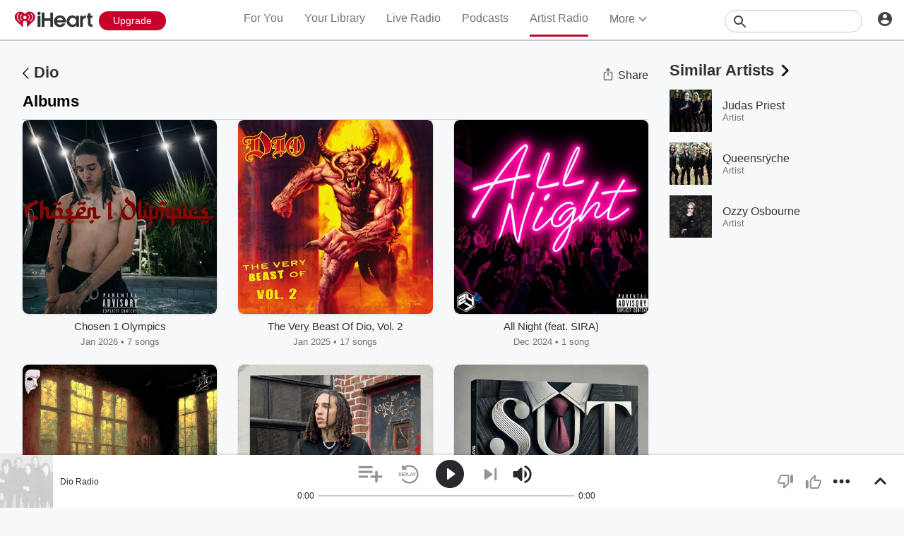

--- FILE ---
content_type: text/html; charset=utf-8
request_url: https://www.iheart.com/artist/dio-7034/albums/
body_size: 55077
content:

    <!doctype html>
    <html lang="en" xmlns:fb="http://ogp.me/ns/fb#"><head><title data-react-helmet="true">Stream Free Music from Albums by Dio | iHeart</title><meta data-react-helmet="true" content="on" http-equiv="x-dns-prefetch-control"/><meta data-react-helmet="true" charSet="utf-8"/><meta data-react-helmet="true" content="width=device-width, initial-scale=1, maximum-scale=5.0, user-scalable=yes" name="viewport"/><meta data-react-helmet="true" content="yes" name="mobile-web-app-capable"/><meta data-react-helmet="true" content="#C6002B" name="theme-color"/><meta data-react-helmet="true" content="Listen to music you love! Create a custom radio station based on your favorite album by Dio on iHeartRadio!" name="description"/><meta data-react-helmet="true" content="121897277851831" property="fb:app_id"/><meta data-react-helmet="true" content="55354819171" property="fb:pages"/><meta data-react-helmet="true" content="profile" property="og:type"/><meta data-react-helmet="true" content="https://iscale.iheart.com/catalog/artist/7034" name="thumbnail"/><meta data-react-helmet="true" content="https://iscale.iheart.com/catalog/artist/7034" name="twitter:image"/><meta data-react-helmet="true" content="https://iscale.iheart.com/catalog/artist/7034" property="og:image"/><meta data-react-helmet="true" content="Listen to music you love! Create a custom radio station based on your favorite album by Dio on iHeartRadio!" itemProp="description"/><meta data-react-helmet="true" content="Listen to music you love! Create a custom radio station based on your favorite album by Dio on iHeartRadio!" property="og:description"/><meta data-react-helmet="true" content="Listen to music you love! Create a custom radio station based on your favorite album by Dio on iHeartRadio!" name="twitter:description"/><meta data-react-helmet="true" content="https://www.iheart.com/artist/dio-7034/albums/" property="og:url"/><meta data-react-helmet="true" content="https://www.iheart.com/artist/dio-7034/albums/" name="twitter:url"/><meta data-react-helmet="true" content="iHeart" property="og:site_name"/><meta data-react-helmet="true" content="iHeart" name="twitter:app:name:iphone"/><meta data-react-helmet="true" content="iHeart" name="twitter:app:name:ipad"/><meta data-react-helmet="true" content="iHeart" name="twitter:app:name:googleplay"/><meta data-react-helmet="true" content="iHeart" name="al:android:app_name"/><meta data-react-helmet="true" content="iHeart" name="al:ios:app_name"/><meta data-react-helmet="true" content="@iHeartRadio" name="twitter:creator"/><meta data-react-helmet="true" content="@iHeartRadio" name="twitter:site"/><meta data-react-helmet="true" content="summary_large_image" name="twitter:card"/><meta data-react-helmet="true" content="iheart.com" name="twitter:domain"/><meta data-react-helmet="true" content="290638154" name="twitter:app:id:iphone"/><meta data-react-helmet="true" content="290638154" name="twitter:app:id:ipad"/><meta data-react-helmet="true" content="290638154" name="al:ios:app_store_id"/><meta data-react-helmet="true" content="com.clearchannel.iheartradio.controller" name="twitter:app:id:googleplay"/><meta data-react-helmet="true" content="com.clearchannel.iheartradio.controller" name="al:android:package"/><meta data-react-helmet="true" content="Stream Free Music from Albums by Dio | iHeart" itemProp="name"/><meta data-react-helmet="true" content="Stream Free Music from Albums by Dio | iHeart" property="og:title"/><meta data-react-helmet="true" content="Stream Free Music from Albums by Dio | iHeart" name="twitter:title"/><meta data-react-helmet="true" content="ihr://play/custom/artist/7034" name="twitter:app:url:iphone"/><meta data-react-helmet="true" content="ihr://play/custom/artist/7034" name="twitter:app:url:ipad"/><meta data-react-helmet="true" content="ihr://play/custom/artist/7034" name="twitter:app:url:googleplay"/><meta data-react-helmet="true" content="ihr://play/custom/artist/7034" property="al:android:url"/><meta data-react-helmet="true" content="ihr://play/custom/artist/7034" property="al:ios:url"/><meta data-react-helmet="true" content="Dio,Music, Albums, Recent, New, Download, iHeart, iHeart, Radio" name="keywords"/><meta data-react-helmet="true" content="audio/vnd.facebook.bridge" property="og:audio:type"/><meta data-react-helmet="true" content="https://www.iheart.com/artist/dio-7034/albums/" property="og:audio"/><link data-react-helmet="true" href="https://www.iheart.com/static/assets/favicon.ico" rel="shortcut icon" type="image/ico"/><link data-react-helmet="true" href="https://www.iheart.com/static/assets/apple-touch-icon.png" rel="apple-touch-icon"/><link data-react-helmet="true" href="https://www.iheart.com/static/assets/apple-touch-icon.png" rel="shortcut icon"/><link data-react-helmet="true" href="/v13.0.0/76990aa/bundles/manifest.json" rel="manifest"/><link data-react-helmet="true" href="https://us.api.iheart.com" rel="dns-prefetch"/><link data-react-helmet="true" href="https://i.iheart.com" rel="dns-prefetch"/><link data-react-helmet="true" href="https://leads.radioedit.iheart.com" rel="dns-prefetch"/><link data-react-helmet="true" href="https://content.radioedit.iheart.com" rel="dns-prefetch"/><link data-react-helmet="true" href="https://flagshipapi.radioedit.iheart.com/graphql" rel="dns-prefetch"/><link data-react-helmet="true" href="https://web-static.pages.iheart.com" rel="dns-prefetch"/><link data-react-helmet="true" href="android-app://com.clearchannel.iheartradio.controller/ihr/play/custom/artist/7034" rel="alternate"/><link data-react-helmet="true" href="ios-app://290638154/ihr/play/custom/artist/7034" rel="alternate"/><link data-react-helmet="true" href="https://www.iheart.com/v13.0.0/76990aa/bundles/opensearch.xml" rel="search" title="iHeart" type="application/opensearchdescription+xml"/><link data-react-helmet="true" href="https://plus.google.com/+iHeartRadio" rel="author"/><link data-react-helmet="true" href="https://plus.google.com/+iHeartRadio" rel="publisher"/><link data-react-helmet="true" href="https://www.iheart.com/artist/dio-7034/albums/" rel="canonical"/><link data-react-helmet="true" href="https://iscale.iheart.com/catalog/artist/7034" rel="image_src"/><link data-chunk="entry" rel="preload" as="script" href="/v13.0.0/76990aa/bundles/runtime.www.js"/><link data-chunk="entry" rel="preload" as="script" href="/v13.0.0/76990aa/bundles/6342.www.js"/><link data-chunk="entry" rel="preload" as="script" href="/v13.0.0/76990aa/bundles/4727.www.js"/><link data-chunk="entry" rel="preload" as="script" href="/v13.0.0/76990aa/bundles/467.www.js"/><link data-chunk="entry" rel="preload" as="script" href="/v13.0.0/76990aa/bundles/4052.www.js"/><link data-chunk="entry" rel="preload" as="script" href="/v13.0.0/76990aa/bundles/entry.www.js"/><link data-chunk="SideNav" rel="preload" as="script" href="/v13.0.0/76990aa/bundles/4674.www.js"/><link data-chunk="SideNav" rel="preload" as="script" href="/v13.0.0/76990aa/bundles/6638.www.js"/><link data-chunk="Header" rel="preload" as="script" href="/v13.0.0/76990aa/bundles/9351.www.js"/><link data-chunk="Album" rel="preload" as="script" href="/v13.0.0/76990aa/bundles/8288.www.js"/><link data-chunk="Album" rel="preload" as="script" href="/v13.0.0/76990aa/bundles/6646.www.js"/><link data-chunk="Album" rel="preload" as="script" href="/v13.0.0/76990aa/bundles/9482.www.js"/><link data-chunk="Album" rel="preload" as="script" href="/v13.0.0/76990aa/bundles/3699.www.js"/><link data-chunk="Album" rel="preload" as="script" href="/v13.0.0/76990aa/bundles/2472.www.js"/><link data-chunk="Album" rel="preload" as="script" href="/v13.0.0/76990aa/bundles/4930.www.js"/><link data-chunk="Album" rel="preload" as="script" href="/v13.0.0/76990aa/bundles/4561.www.js"/><link data-chunk="Album" rel="preload" as="script" href="/v13.0.0/76990aa/bundles/8898.www.js"/><link data-chunk="Album" rel="preload" as="script" href="/v13.0.0/76990aa/bundles/9387.www.js"/><link data-chunk="Album" rel="preload" as="script" href="/v13.0.0/76990aa/bundles/3917.www.js"/><link data-chunk="FullFooter" rel="preload" as="script" href="/v13.0.0/76990aa/bundles/4909.www.js"/><link data-chunk="Song" rel="preload" as="script" href="/v13.0.0/76990aa/bundles/643.www.js"/><link data-chunk="ContentArticle" rel="preload" as="script" href="/v13.0.0/76990aa/bundles/6675.www.js"/><link data-chunk="ContentArticle" rel="preload" as="script" href="/v13.0.0/76990aa/bundles/9790.www.js"/><link data-chunk="ContentArticle" rel="preload" as="script" href="/v13.0.0/76990aa/bundles/9547.www.js"/><link data-chunk="PodcastProfile" rel="preload" as="script" href="/v13.0.0/76990aa/bundles/977.www.js"/><link data-chunk="PodcastProfile" rel="preload" as="script" href="/v13.0.0/76990aa/bundles/177.www.js"/><link data-chunk="PodcastProfile" rel="preload" as="script" href="/v13.0.0/76990aa/bundles/5750.www.js"/><link data-chunk="PodcastProfile" rel="preload" as="script" href="/v13.0.0/76990aa/bundles/412.www.js"/><link data-chunk="PodcastEpisodesHead" rel="preload" as="script" href="/v13.0.0/76990aa/bundles/4984.www.js"/><link data-chunk="PodcastEpisodeCards" rel="preload" as="script" href="/v13.0.0/76990aa/bundles/1076.www.js"/><link data-chunk="PodcastCard" rel="preload" as="script" href="/v13.0.0/76990aa/bundles/293.www.js"/><link data-chunk="PodcastSideRail" rel="preload" as="script" href="/v13.0.0/76990aa/bundles/440.www.js"/><link data-chunk="HostsAndCreators" rel="preload" as="script" href="/v13.0.0/76990aa/bundles/4277.www.js"/><link data-chunk="Albums" rel="preload" as="script" href="/v13.0.0/76990aa/bundles/9670.www.js"/><link data-chunk="Albums" rel="preload" as="script" href="/v13.0.0/76990aa/bundles/9150.www.js"/><link data-chunk="Albums" rel="preload" as="script" href="/v13.0.0/76990aa/bundles/5793.www.js"/><link data-chunk="Social" rel="preload" as="script" href="/v13.0.0/76990aa/bundles/9218.www.js"/><link data-chunk="Social" rel="preload" as="script" href="/v13.0.0/76990aa/bundles/6458.www.js"/><link data-chunk="ArtistSongs" rel="preload" as="script" href="/v13.0.0/76990aa/bundles/94.www.js"/><link data-chunk="ArtistProfile" rel="preload" as="script" href="/v13.0.0/76990aa/bundles/265.www.js"/><link data-chunk="ArtistProfile" rel="preload" as="script" href="/v13.0.0/76990aa/bundles/3781.www.js"/><link data-chunk="ArtistProfile" rel="preload" as="script" href="/v13.0.0/76990aa/bundles/743.www.js"/><link data-chunk="LiveProfile" rel="preload" as="script" href="/v13.0.0/76990aa/bundles/6050.www.js"/><link data-chunk="PodcastEpisodeHead" rel="preload" as="script" href="/v13.0.0/76990aa/bundles/2957.www.js"/><link data-chunk="PodcastEpisodeCard" rel="preload" as="script" href="/v13.0.0/76990aa/bundles/7005.www.js"/><link data-chunk="PopularPodcasts" rel="preload" as="script" href="/v13.0.0/76990aa/bundles/8514.www.js"/><link data-chunk="Favorites" rel="preload" as="script" href="/v13.0.0/76990aa/bundles/3331.www.js"/><link data-chunk="Favorites" rel="preload" as="script" href="/v13.0.0/76990aa/bundles/222.www.js"/><link data-chunk="Similar" rel="preload" as="script" href="/v13.0.0/76990aa/bundles/6328.www.js"/><script data-react-helmet="true" type="text/javascript">
      // https://stackoverflow.com/questions/49986720/how-to-detect-internet-explorer-11-and-below-versions

      if (!!window.navigator.userAgent.match(/MSIE|Trident/)) {
        window.location.replace('https://help.iheart.com/hc/en-us/articles/229182368-Troubleshooting-browser-issues-with-iHeartRadio');
      }
    </script><script data-react-helmet="true" type="application/ld+json">{"@context":"https://schema.org","@type":"WebSite","potentialAction":[{"@type":"SearchAction","query-input":"required name=search_term_string","target":"https://www.iheart.com/search?q={search_term_string}"}],"url":"https://www.iheart.com/"}</script><script data-name="initial-global-variables" type="text/javascript">
             BOOT={"env":"prod","version":"13.0.0","EnableCustomAds":true,"adswizzCompanionZones":45287,"adswizzSubdomain":"clearchannel","adswizzZoneId":45286,"api":{"client":"https://us.api.iheart.com","server":"https://us.api.iheart.com"},"apiUrl":"https://us.api.iheart.com","countryCode":"US","defaultLiveCityId":159,"defaultLiveCityName":"New York","defaultLiveMarketId":159,"defaultLiveMarketName":"NEWYORK-NY","defaultLiveStateAbbr":"NY","defaultLiveStateId":37,"defaultLiveStateName":"New York","featureFlags":{"TEMPnoRefreshOnLogin":false,"allAccessPreview":false,"customRadio":true,"darkModeAvailable":false,"extrasNav":true,"forYou":true,"forceABTest":{},"freeUserMyPlaylist":true,"freeUserPlaylistCreation":true,"gfkSensic":false,"graphQl":true,"headerBidding":true,"highlightsSDK":true,"homepageEventsSection":true,"homepageNewsSection":true,"internationalPlaylistRadio":false,"liveLegalLinks":true,"liveRadio":true,"liveRadioCountryNav":true,"longProfileId":true,"miniFooter":false,"newSearch":true,"onDemand":true,"personalizedPlaylistRecs":true,"pivotGeoEnabled":true,"playlistRadioAds":true,"podcastPreroll":true,"podcastRecs":true,"podcastTritonTokenEnabled":true,"podcasts":true,"recommendedPlaylistRecs":true,"refreshAdOnFocus":true,"resetPasswordIncludeLogin":true,"showPodcastTranscriptions":true,"showWelcome":true,"socialShare":false,"stationSpecificRegGate":true,"suppressAds":false,"useAmpTranscription":false,"widgetArtistRadio":true,"widgetFavorites":true,"widgetLive":true,"widgetPlaylist":true,"widgetPodcastEpisode":true,"widgetPodcastProfile":true},"hostName":"webapp.US","markPlayedThreshold":30,"phoneNumbers":{"callingCode":"1","format":"(ddd) ddd - dddd"},"piiRegulation":{"dashboardLink":"https://privacy.iheart.com","enabled":true},"radioEdit":{"contentApi":"https://content.radioedit.iheart.com","graphQlApi":"https://flagshipapi.radioedit.iheart.com/graphql","leadsApi":"https://leads.radioedit.iheart.com","webGraphQlApi":"https://webapi.radioedit.iheart.com/graphql"},"regGateStationIds":[6693],"registrationOptions":{"genderAllowUnselected":false,"genders":["gender.male","gender.female","gender.unspecified"],"oauths":["facebook","google"],"showLoginInNav":true,"zipKeyboard":"numeric","zipRegex":"^\\d{5}$"},"sdks":{"adobeAnalytics":{"account":"cccorporate01,cccorporate,ccnetwork","dtmUrl":"//assets.adobedtm.com/dba7b4ad2c8b/91f40365a420/launch-530fb1e26ecf.min.js","enabled":true,"secureTrackingServer":"smy.iheart.com","threshold":100,"trackingServer":"my.iheart.com","visitorNamespace":"clearchannel"},"amazon":{"pubId":"3901","script":"//c.amazon-adsystem.com/aax2/apstag.js"},"appBoy":{"appKey":"73f8cae6-7de9-48ef-adc5-fcbd335f6d61","baseUrl":"sdk.iad-01.braze.com","enabled":true,"threshold":100},"comScore":{"customerId":"6036262","enabled":true,"pageview_candidate_url":"/api/comscore","publisherSecret":"0bef577ec3f4eebf3d5eaa3945b5f838","threshold":100},"facebook":{"appId":"121897277851831","pages":"55354819171","pixelEnabled":true,"pixelId":"1126589700832689","threshold":100},"gfkSensicSdk":{"enabled":false},"googleAnalytics":{"account":"UA-32316039-1","domain":"iheart.com","enabled":true,"threshold":100},"googleCast":{"appKey":"7F8E0EF3","enabled":true,"threshold":100},"googlePlus":{"appKey":"884160514548-4917aophkpafpbgh8r1lndhc3f128ouf.apps.googleusercontent.com","enabled":true,"threshold":100,"token":"BzajEH6qKu44CgUUszHza2Yc"},"highlights":{"desktop":{"apiKey":"188e43c588c69904abefc500378b803e31d90f40495e53dd","height":400,"placementId":"6901f8ee07e9633fd8ebafcc","styleId":"6901f8ee07e9633fd8ebafcd"},"mobile":{"apiKey":"188e43c588c69904abefc500378b803e31d90f40495e53dd","placementId":"6901f81807e9633fd8ebae76","styleId":"6901f81807e9633fd8ebae77"}},"ias":{"anID":931667,"enabled":true,"library":"https://static.adsafeprotected.com/vans-adapter-google-ima.js"},"lotame":{"clientId":4086,"enabled":false,"legacyLotame":false,"publisherId":4085,"threshold":100,"tp":"CLCH"},"outbrain":{"enabled":true,"pixelId":"004d2133385513d6a3dbfd9993b43474ab"},"recaptcha":{"enabled":true,"key":"6Lc2RwMTAAAAAKQNHEwIs39F0sgRJuvBbUWJJv82","threshold":100},"recurly":{"appKey":"ewr1-9LMtPZ6U0H45p9yXY46mLR"},"rubicon":{"script":"//micro.rubiconproject.com/prebid/dynamic/16442.js"},"triton":{"desktop":{"custom":"20730","talk":"23050"},"enabled":true,"mobile":{"custom":"28614","talk":"28615"},"sid":"151","threshold":100}},"socials":{"facebook":{"enabled":true,"name":"iheartradio"},"instagram":{"enabled":true,"name":"iHeartRadio"},"tumblr":{"enabled":true,"name":"iheartradio"},"twitter":{"enabled":true,"name":"iHeartRadio"},"youtube":{"enabled":true,"name":"iHeartRadio"}},"stationSoftgate":{"artist":true,"favorites":true,"live":true,"playlistradio":true,"podcast":true,"track":true},"supportedCountries":["US","CA","AU","NZ","MX","WW"],"terminalId":159,"territoryCode":"US","urls":{"about":"/about/","adChoices":"https://www.iheart.com/adchoices/","advertise":"https://www.iheartmedia.com/advertise","apps":"https://iheart.onelink.me/Ff5B/GetTheApp","appsAuto":"https://www.iheart.com/apps/#auto","appsHome":"https://www.iheart.com/apps/#home","appsMobile":"https://iheart.onelink.me/Ff5B/GetTheApp","appsWear":"https://www.iheart.com/apps/#wear","blog":"https://blog.iheart.com/","brand":"https://brand.iheart.com/","content":"https://www.iheart.com/content/","contestrules":"/content/general-contesting-guidelines/","contests":"https://news.iheart.com/contests/","customradio":"/artist/","events":"https://www.iheart.com/content/iheartradio-events/","features":"https://www.iheart.com/content/iheartradio-features/","forYou":"/for-you/","getTheAppLink":"https://iheart.onelink.me/Ff5B/GetTheApp","help":"/help/","helpResettingPassword":"https://www.iheartradio.com/help-resetting-password","helpSkipLimit":"https://www.iheartradio.com/help-skip-limit","helpSocialSignIn":"https://www.iheartradio.com/help-social-sign-in","helpVerifyingEmail":null,"heroTheme":"https://leads.radioedit.iheart.com/api/cards?country=US&collection=collections/web-homescreen","holidayHat":"https://leads.radioedit.iheart.com/api/cards?country=US&collection=collections/holiday-hat&facets=devices/web","home":"/","iglooUrl":"https://us-events.api.iheart.com","jobs":"https://www.iheartmedia.com/careers/","liveradio":"/live/","mymusic":"/my/music/","mystations":"/my/stations/","news":"https://www.iheart.com/news/","ondemand":"https://ondemand.pages.iheart.com/","photos":"https://news.iheart.com/photo/","playlistDirectoryMain":"https://leads.radioedit.iheart.com/api/cards?","playlists":"/playlist/","podcasts":"/podcast/","privacy":"/privacy/","radioEditMediaServer":"https://i.iheart.com","subscriptionoptions":"/offers/","terms":"/terms/","tlnkApps":"https://iheartradio.tlnk.io/serve?action=click&campaign_id_android=390639&campaign_id_ios=390625&campaign_id_web=430712&destination_id_android=305483&destination_id_ios=305471&my_campaign=GetTheApp&publisher_id=351677&site_id_android=112521&site_id_ios=112517&site_id_web=136022&url_web=https://www.iheart.com/apps","upgrade":"/upgrade/","yourLibrary":"/your-library/"},"validation":{"password":[{"invalid":"Your password must be between 8-32 characters","value":"^[\\w\\W]{8,32}$"},{"invalid":"Your password must contain an upper case and lower case letter","value":"^(?=.*[a-z])(?=.*[A-Z]).*$"},{"invalid":"Your password must contain at least one digit","value":"[0-9]+"}]},"web_ad_env":"prod","web_site_url":"https://www.iheart.com"};
             window.analyticsData={"config":{"dtmUrl":"//assets.adobedtm.com/dba7b4ad2c8b/91f40365a420/launch-530fb1e26ecf.min.js","iglooUrl":"https://us-events.api.iheart.com"},"global":{"device":{"appVersion":"13.0.0","env":"prod","host":"webapp.US","language":"en"},"user":{"isTrialEligible":false,"registration":{"country":"US"},"subscriptionTier":"NONE"}}};

            </script><script data-name="service-worker" type="text/javascript">
    if ('serviceWorker' in navigator) {
      window.addEventListener('load', function() {
        navigator.serviceWorker.register('/serviceWorker.js').then(
          function(registration) {
            console.log('ServiceWorker registration successful with scope: ', registration.scope);
          },
          function(err) {
            console.log('ServiceWorker registration failed: ', err);
          }
        );
      });
    }
  </script><script data-name="initial-state" id="initialState" type="application/json">{"ads":{"adInterval":600000,"adswizz":{"companionZones":45287,"subdomain":"clearchannel","zoneId":45286},"amazon":{"pubId":"3901","script":"//c.amazon-adsystem.com/aax2/apstag.js"},"customAds":{"companion":null,"enableCustomAds":true,"partnerIds":"https://yield-op-idsync.live.streamtheworld.com/partnerIds","playing":false,"tritonPartnerIds":{},"type":"Triton","url":"https://crdl.tritondigital.com/api/ads/delivery","tritonScript":"https://playerservices.live.streamtheworld.com/api/idsync.js?stationId=339593"},"env":"prod","googleTag":{"dfpInstanceId":"6663"},"indexExchange":{"scripts":{"en":"//js-sec.indexww.com/ht/p/184908-241185131738393.js"}},"lotame":{"clientId":4086,"enabled":false,"networkId":4085,"thirdPartyId":"CLCH","threshold":100,"legacyLotame":false},"rubicon":{"script":"//micro.rubiconproject.com/prebid/dynamic/16442.js"},"stationTargetingInfo":{},"suppressAds":true,"triton":{"desktop":{"custom":"20730","talk":"23050"},"enabled":true,"mobile":{"custom":"28614","talk":"28615"},"sid":"151","threshold":100},"TFCD":null,"ias":{"enabled":true,"library":"https://static.adsafeprotected.com/vans-adapter-google-ima.js","anID":931667}},"albums":{"7034":{"albums":[{"albumId":372937228,"artistName":"Dio","artistId":7034,"title":"Chosen 1 Olympics","releaseDate":1768089600000,"image":"http://image.iheart.com/ihr-ingestion-pipeline-production-distrokid/20260112140636516/821550228481/resources/bd0197fbe0e483381c000758f5b1ab82.jpg","tracks":[{"id":372937235,"title":"Ohshefair","albumInfo":{"trackNumber":7}},{"id":372937232,"title":"Atlien","albumInfo":{"trackNumber":4}},{"id":372937234,"title":"Moneysexweed","albumInfo":{"trackNumber":6}},{"id":372937230,"title":"Stronglikesamson","albumInfo":{"trackNumber":2}},{"id":372937229,"title":"Clarity","albumInfo":{"trackNumber":1}},{"id":372937233,"title":"Gemsnstones","albumInfo":{"trackNumber":5}},{"id":372937231,"title":"Transmutinganger","albumInfo":{"trackNumber":3}}],"copyright":"KOHR","publisher":"KOHR","explicitLyrics":true,"displayable":true,"totalSongs":7},{"albumId":310795508,"artistName":"Dio","artistId":7034,"title":"The Very Beast Of Dio, Vol. 2","releaseDate":1738281600000,"image":"http://image.iheart.com/ihr-ingestion-pipeline-production-wmg/new_release/20250128001022714/4099964052404/resources/a5256786226c3ad8f7debd3e509707aa.jpg","tracks":[{"id":310795521,"title":"Electra","albumInfo":{"trackNumber":13}},{"id":310795525,"title":"Prisoner Of Paradise","version":"2019 - Remaster","albumInfo":{"trackNumber":17}},{"id":310795509,"title":"Killing The Dragon","albumInfo":{"trackNumber":1}},{"id":310795516,"title":"Feed My Head","albumInfo":{"trackNumber":8}},{"id":310795519,"title":"One More for the Road","albumInfo":{"trackNumber":11}},{"id":310795512,"title":"Along Comes A Spider","albumInfo":{"trackNumber":4}},{"id":310795517,"title":"Shivers","albumInfo":{"trackNumber":9}},{"id":310795524,"title":"Metal Will Never Die (feat. Ronnie James Dio)","albumInfo":{"trackNumber":16}},{"id":310795520,"title":"Lord Of The Last Day","albumInfo":{"trackNumber":12}},{"id":310795513,"title":"Better In The Dark","albumInfo":{"trackNumber":5}},{"id":310795518,"title":"Hunter of the heart","version":"Live","albumInfo":{"trackNumber":10}},{"id":310795511,"title":"The Eyes","albumInfo":{"trackNumber":3}},{"id":310795523,"title":"This Is Your Life","albumInfo":{"trackNumber":15}},{"id":310795514,"title":"Fever Dreams","albumInfo":{"trackNumber":6}},{"id":310795515,"title":"Black","albumInfo":{"trackNumber":7}},{"id":310795522,"title":"As Long As It's Not About Love","albumInfo":{"trackNumber":14}},{"id":310795510,"title":"Push","albumInfo":{"trackNumber":2}}],"copyright":"© 2024 Niji Entertainment Group under exclusive license to BMG Rights Management (US) LLC","publisher":"℗ 2024 Niji Entertainment Group under exclusive license to BMG Rights Management (US) LLC","explicitLyrics":false,"displayable":true,"totalSongs":17},{"albumId":306178516,"artistName":"Dio","artistId":7034,"title":"All Night (feat. SIRA)","releaseDate":1735603200000,"image":"http://image.iheart.com/ihr-ingestion-pipeline-production-distrokid/20241228023211779/199092585820/resources/20b9b4f7bd0e89cf47f55948eaa9dc3a.jpg","tracks":[{"id":306178517,"title":"All Night (feat. SIRA)","albumInfo":{"trackNumber":1}}],"copyright":"247 Entertainment","publisher":"247 Entertainment","explicitLyrics":true,"displayable":true,"totalSongs":1},{"albumId":300028948,"artistName":"Dio","artistId":7034,"title":"Houses to Headlines","releaseDate":1732233600000,"image":"http://image.iheart.com/ihr-ingestion-pipeline-production-distrokid/20241121045131380/198875420983/resources/4fcc2aa039a15c81039d838846d1d3fc.jpg","tracks":[{"id":300028950,"title":"Spinnin","albumInfo":{"trackNumber":2}},{"id":300028953,"title":"lap dance","albumInfo":{"trackNumber":5}},{"id":300028949,"title":"how it feel","albumInfo":{"trackNumber":1}},{"id":300028952,"title":"jeans n mcqueens","albumInfo":{"trackNumber":4}},{"id":300028951,"title":"who gon tell ha","albumInfo":{"trackNumber":3}}],"copyright":"Diomadeit","publisher":"Diomadeit","explicitLyrics":true,"displayable":true,"totalSongs":5},{"albumId":302743852,"artistName":"Dio","artistId":7034,"title":"Southside of Heaven","releaseDate":1731715200000,"image":"http://image.iheart.com/ihr-ingestion-pipeline-production-distrokid/20241206211905969/199096796703/resources/a695d2c996dfceb823f1c4144d24c728.jpg","tracks":[{"id":302743855,"title":"London","albumInfo":{"trackNumber":3}},{"id":302743854,"title":"Walk Wit Bread","albumInfo":{"trackNumber":2}},{"id":302743853,"title":"Anything Possible","albumInfo":{"trackNumber":1}}],"copyright":"Diomadeit","publisher":"Diomadeit","explicitLyrics":true,"displayable":true,"totalSongs":3},{"albumId":297739181,"artistName":"Dio","artistId":7034,"title":"Suit and Tie","releaseDate":1730937600000,"image":"http://image.iheart.com/ihr-ingestion-pipeline-production-distrokid/20241107172722818/198878673126/resources/63fd8c5ebcb7d82572597773cf5f8836.jpg","tracks":[{"id":297739182,"title":"Suit and Tie","albumInfo":{"trackNumber":1}}],"copyright":"247 Entertainment","publisher":"247 Entertainment","explicitLyrics":true,"displayable":true,"totalSongs":1},{"albumId":293831145,"artistName":"Dio","artistId":7034,"title":"Real One","releaseDate":1729036800000,"image":"http://image.iheart.com/ihr-ingestion-pipeline-production-distrokid/20241014193434279/198883153477/resources/540ef213421369aa6d7de2c968c5b35d.jpg","tracks":[{"id":293831146,"title":"Real One","albumInfo":{"trackNumber":1}}],"copyright":"© 2024 Dio","publisher":"© 2024 Dio","explicitLyrics":true,"displayable":true,"totalSongs":1},{"albumId":302077138,"artistName":"Dio","artistId":7034,"title":"Aint been the same","releaseDate":1728604800000,"image":"http://image.iheart.com/ihr-ingestion-pipeline-production-distrokid/20241203195314215/199097411698/resources/65d386a6733f583da0424c00d1c1cfd8.jpg","tracks":[{"id":302077142,"title":"jus wanna have fun","albumInfo":{"trackNumber":4}},{"id":302077141,"title":"everything but basic","albumInfo":{"trackNumber":3}},{"id":302077140,"title":"like me","albumInfo":{"trackNumber":2}},{"id":302077139,"title":"3:16","albumInfo":{"trackNumber":1}}],"copyright":"Diomadeit","publisher":"Diomadeit","explicitLyrics":true,"displayable":true,"totalSongs":4},{"albumId":289729280,"artistName":"Dio","artistId":7034,"title":"MaisonMargiela","releaseDate":1726790400000,"image":"http://image.iheart.com/ihr-ingestion-pipeline-production-distrokid/20240919181433066/198887265701/resources/99c75e5058277967490e5a71ef18165b.jpg","tracks":[{"id":289729281,"title":"MaisonMargiela","albumInfo":{"trackNumber":1}}],"copyright":"1313Records","publisher":"1313Records","explicitLyrics":true,"displayable":true,"totalSongs":1},{"albumId":279892694,"artistName":"Dio","artistId":7034,"title":"katarzia","releaseDate":1721865600000,"image":"http://image.iheart.com/ihr-ingestion-pipeline-production-distrokid/20240719100636077/198668065285/resources/4a0ce68fa7466b63408b0c27b14d44bf.jpg","tracks":[{"id":279892703,"title":"list do neba (feat. CANDY, B-HIGH, J PIT & Tody)","albumInfo":{"trackNumber":9}},{"id":279892699,"title":"pinky promisę (feat. jøhnc, Seyn & Matey)","albumInfo":{"trackNumber":5}},{"id":279892702,"title":"čięrny ruženęc (feat. Adam the World)","albumInfo":{"trackNumber":8}},{"id":279892695,"title":"vantabląck fit (feat. sabskis)","albumInfo":{"trackNumber":1}},{"id":279892698,"title":"kląun II","albumInfo":{"trackNumber":4}},{"id":279892701,"title":"0","albumInfo":{"trackNumber":7}},{"id":279892697,"title":"fąt wallęt","albumInfo":{"trackNumber":3}},{"id":279892696,"title":"mąrcelinę (feat. emes)","albumInfo":{"trackNumber":2}},{"id":279892700,"title":"molly","albumInfo":{"trackNumber":6}}],"copyright":"1313Records","publisher":"1313Records","explicitLyrics":true,"displayable":true,"totalSongs":9},{"albumId":277337228,"artistName":"Dio","artistId":7034,"title":"0","releaseDate":1719964800000,"image":"http://image.iheart.com/ihr-ingestion-pipeline-production-distrokid/20240702231239536/198671027768/resources/898cb9f8c7244716a4204a8963297316.jpg","tracks":[{"id":277337229,"title":"0","albumInfo":{"trackNumber":1}}],"copyright":"1313Records","publisher":"1313Records","explicitLyrics":true,"displayable":true,"totalSongs":1},{"albumId":273266248,"artistName":"Dio","artistId":7034,"title":"XLVII","releaseDate":1717718400000,"image":"http://image.iheart.com/ihr-ingestion-pipeline-production-distrokid/20240606031814135/198675863508/resources/161ae8217548127373f263600a3e35e5.jpg","tracks":[{"id":273266249,"title":"soft spot (feat. CANDY)","albumInfo":{"trackNumber":1}},{"id":273266250,"title":"ide iba o love (feat. CANDY)","albumInfo":{"trackNumber":2}}],"copyright":"1313Records","publisher":"1313Records","explicitLyrics":true,"displayable":true,"totalSongs":2},{"albumId":262651440,"artistName":"Dio","artistId":7034,"title":"HANDAN","releaseDate":1711152000000,"image":"http://image.iheart.com/ihr-ingestion-pipeline-production-distrokid/20240327133030543/198469449734/resources/3df73989320e8c812501fb2d2a054e60.jpg","tracks":[{"id":262651441,"title":"HANDAN","albumInfo":{"trackNumber":1}}],"copyright":"Rapkology","publisher":"Rapkology","explicitLyrics":false,"displayable":true,"totalSongs":1},{"albumId":259494850,"artistName":"Dio","artistId":7034,"title":"noname","releaseDate":1709424000000,"image":"http://image.iheart.com/ihr-ingestion-pipeline-production-distrokid/20240307143328222/198084356363/resources/bce11d89ba1e0d51f18a95f870cd9a72.jpg","tracks":[{"id":259494851,"title":"noname","albumInfo":{"trackNumber":1}}],"copyright":"5580755 Records DK","publisher":"5580755 Records DK","explicitLyrics":true,"displayable":true,"totalSongs":1},{"albumId":255145737,"artistName":"Dio","artistId":7034,"title":"klaun (feat. Sabskis)","releaseDate":1707004800000,"image":"http://image.iheart.com/ihr-ingestion-pipeline-production-distrokid/20240326204530523/198079569693/resources/20e5d5f385777637e83d4b2a19580895.jpg","tracks":[{"id":255145738,"title":"klaun (feat. Sabskis)","albumInfo":{"trackNumber":1}}],"copyright":"5580755 Records DK","publisher":"5580755 Records DK","explicitLyrics":true,"displayable":true,"totalSongs":1},{"albumId":253780649,"artistName":"Dio","artistId":7034,"title":"Anak Jalanan","releaseDate":1706832000000,"image":"http://image.iheart.com/ihr-ingestion-pipeline-production-ingrooves/20240129070032060/195140099806/resources/948a83bd5911372fb0f8784e82a7498e.jpg","tracks":[{"id":253780650,"title":"Anak Jalanan","albumInfo":{"trackNumber":1}}],"copyright":"© 2024 HP Music","publisher":"℗ 2024 HP Music","explicitLyrics":false,"displayable":true,"totalSongs":1},{"albumId":250442347,"artistName":"Dio","artistId":7034,"title":"Orang Utan","releaseDate":1705017600000,"image":"http://image.iheart.com/ihr-ingestion-pipeline-production-ingrooves/20240104040049660/195140100243/resources/8ce375ccc54bec0b9c6761b0f25fbcd6.jpg","tracks":[{"id":250442348,"title":"Orang Utan","albumInfo":{"trackNumber":1}}],"copyright":"© 2024 HP Music","publisher":"℗ 2024 HP Music","explicitLyrics":false,"displayable":true,"totalSongs":1},{"albumId":251071162,"artistName":"Dio","artistId":7034,"title":"Bad Bitch (feat. DKD)","releaseDate":1704412800000,"image":"http://image.iheart.com/ihr-ingestion-pipeline-production-distrokid/20240109174255724/019591020168/resources/7697d27361fb1c3e20786d9e233a990b.jpg","tracks":[{"id":251071163,"title":"Bad Bitch (feat. DKD)","albumInfo":{"trackNumber":1}}],"copyright":"247 Entertainment","publisher":"247 Entertainment","explicitLyrics":true,"displayable":true,"totalSongs":1},{"albumId":231537021,"artistName":"Dio","artistId":7034,"title":"Better Days","releaseDate":1694131200000,"image":"http://image.iheart.com/ihr-ingestion-pipeline-production-distrokid/20230831214537048/198027552227/resources/ef755bdcd2659c786ba5a6963ffbc3f9.jpg","tracks":[{"id":231537022,"title":"Better Days","albumInfo":{"trackNumber":1}}],"copyright":"247 Entertainment","publisher":"247 Entertainment","explicitLyrics":true,"displayable":true,"totalSongs":1},{"albumId":231044805,"artistName":"Dio","artistId":7034,"title":"Opzij","releaseDate":1693526400000,"image":"http://image.iheart.com/ihr-ingestion-pipeline-production-sbmg/A10301A0005128737M_20230828193842464/6359e13738784da6400d8f05f88e7060.20126.jpg","tracks":[{"id":231044806,"title":"Opzij","albumInfo":{"trackNumber":1}},{"id":231044808,"title":"Jongens Huilen Niet","albumInfo":{"trackNumber":3}},{"id":231044807,"title":"Mirage","albumInfo":{"trackNumber":2}},{"id":231044810,"title":"Rennen Naar De Zon","albumInfo":{"trackNumber":5}},{"id":231044809,"title":"Zonder Jou","albumInfo":{"trackNumber":4}}],"publisher":"℗ 2023 Sony Music Entertainment Netherlands B.V.","explicitLyrics":false,"displayable":true,"totalSongs":5}],"links":{"next":"AAAAFA"}},"albums":{}},"analytics":{"adobe":{"account":"cccorporate01,cccorporate,ccnetwork","dtmUrl":"//assets.adobedtm.com/dba7b4ad2c8b/91f40365a420/launch-530fb1e26ecf.min.js","enabled":true,"secureTrackingServer":"smy.iheart.com","threshold":100,"trackingServer":"my.iheart.com","visitorNamespace":"clearchannel"},"comScore":{"customerId":"6036262","enabled":true,"publisherSecret":"0bef577ec3f4eebf3d5eaa3945b5f838","pageview_candidate_url":"/api/comscore","threshold":100},"googleAnalytics":{"account":"UA-32316039-1","domain":"iheart.com","enabled":true,"threshold":100},"permutive":{}},"artists":{"artists":{"7034":{"artistName":"Dio","artistId":7034,"info":null,"link":"http://image.iheart.com/images/rovi/1080/0001/426/MI0001426058.jpg","artistBio":"For a brief spell during the mid-'80s, the heavy metal quintet Dio were one of the top U.S. concert attractions, boasting one of the most over the top stage acts of its time loaded with props and special effects (lasers, explosions, a giant dragon, etc.). The group's leader was singer Ronnie James Dio, who had previously become acquainted with the metal masses as the frontman of Ritchie Blackmore's Rainbow from 1975-1978 and Black Sabbath from 1979-1982. Come the early '80s, Ronnie James was ready to finally head out on his own, forming Dio and recruiting a stellar backing band, consisting of a few former bandmembers, ex-Rainbow bassist Jimmy Bain and ex-Black Sabbath drummer Vinny Appice (Carmine Appice's brother), in addition to ex-Sweet Savage guitar shredder Vivian Campbell. Lyrically, the group would retain the same subject matter that Ronnie James specialized in with his previous outfits (dungeons and dragons, swords and sorcery, damsels in distress, etc.), but musically, Dio were more melodically based than Rainbow or Sabbath. The group scored a hit right off the bat with its 1983 debut release, Holy Diver, which spawned such popular MTV videos as \"Rainbow in the Dark,\" as well as its title track. \r\nFor their sophomore effort, 1984's The Last in Line, the band expanded its lineup to include keyboardist Claude Schnell, as the album would become the biggest hit of Dio's career (on the strength of another MTV-approved video, for the album's anthemic title track) and the group became an arena headliner. Although Dio's next release, 1985's Sacred Heart, was commercially successful, Campbell had become disillusioned by the group's direction and split from the group a year later. Just prior to Campbell's exit, the entire Dio band helped organize Hear n' Aid, an all-star assembly of heavy metal artists that recorded a track called \"Stars,\" which helped fight world hunger (a subsequent album was issued as well, collecting previously unreleased live tracks from a few of the day's top hard rock acts). Former Giuffria guitarist Craig Goldy took Campbell's place, resulting in such releases as 1986's live EP Intermission and 1987's Dream Evil, which retained the group's headbanging audience, but failed to expand upon it as its previous releases had. \r\nBy 1990's Lock Up the Wolves, Ronnie James Dio was the only original member of Dio left in attendance as the band's lineup continued to fluctuate throughout the '90s on such releases as 1994's Strange Highways, 1996's Angry Machines, and 1998's Inferno: Last in Live (Ronnie James took a brief break from Dio in 1992 to rejoin Black Sabbath for a lone release, Dehumanizer). In 2000, a pair of Dio releases emerged; first was Dio's first new studio album in four years, the concept album Magica (which saw past members Bain and Goldy return to the group), as well as a 16-track compilation titled The Very Beast of Dio. His medieval-themed metal returned two years later, when the Killing the Dragon album arrived in the spring of 2002. The album was a serious endeavor, but Dio also learned to make fun of his image after years of defending it, inviting comedy duo Tenacious D to star in the video for \"Push\" and even including the clip on the fall re-release of Killing the Dragon. \r\nIn the mid-2000s Dio the man and the band returned with the studio album Master of the Moon and the live Evil or Divine, but by 2006 the band had been sidelined upon the announcement that Ronnie James would be joining Heaven & Hell, a group reuniting the singer with his late-era Sabbath brethren Tony Iommi, Geezer Butler, and Vinny Appice and named after the first Sabbath recording (released in 1980) that featured him as frontman. Heaven & Hell toured in the late 2000s and released a live (Live from Radio City Music Hall) and a studio (Devil You Know) recording, but by November of 2009 it was announced that the singer was suffering from stomach cancer, and Heaven & Hell subsequently canceled their summer 2010 touring plans. Ronnie James Dio succumbed to the disease on May 16, 2010, in Houston, TX. ~ Greg Prato","variety":null,"score":0,"rank":null,"trackBundles":null,"tracks":[{"name":"Rainbow in the Dark","trackId":7595347,"title":"Rainbow in the Dark","image":"https://i.iheart.com/v3/url/aHR0cDovL2ltYWdlLmloZWFydC5jb20vV01HMi9UaHVtYl9Db250ZW50L0Z1bGxfUEMvV01HL01heTEwLzA1MjAxMC8yMDEwMDYwMV8wNTE4XzIyLzA4MTIyNzk5ODM2My81MzYyZmMxNDZiNTc4ZTRiMjg1YTliNzhkMzk5MmMwYi5qcGc=","playbackRights":{"onDemand":true},"explicitLyrics":false},{"name":"Holy Diver","trackId":7595346,"title":"Holy Diver","image":"https://i.iheart.com/v3/url/aHR0cDovL2ltYWdlLmloZWFydC5jb20vV01HMi9UaHVtYl9Db250ZW50L0Z1bGxfUEMvV01HL01heTEwLzA1MjAxMC8yMDEwMDYwMV8wNTE4XzIyLzA4MTIyNzk5ODM2My81MzYyZmMxNDZiNTc4ZTRiMjg1YTliNzhkMzk5MmMwYi5qcGc=","playbackRights":{"onDemand":true},"explicitLyrics":false},{"name":"The Last in Line","trackId":2028181,"title":"The Last in Line","image":"https://i.iheart.com/v3/url/aHR0cDovL2ltYWdlLmloZWFydC5jb20vV01HMi9UaHVtYl9Db250ZW50L0Z1bGxfUEMvV01HL05vdjA5LzExMTkwOV9IRC8yMDA5MTAyMF8xMDAzXzI0LzYwMzQ5Nzk3MjM0MC82N2YxNjA5YTM2Njg1YWZhYmNkOThhNjJlM2VkY2ZhNy5qcGc=","playbackRights":{"onDemand":true},"explicitLyrics":false},{"name":"We Rock","trackId":2028180,"title":"We Rock","image":"https://i.iheart.com/v3/url/aHR0cDovL2ltYWdlLmloZWFydC5jb20vV01HMi9UaHVtYl9Db250ZW50L0Z1bGxfUEMvV01HL05vdjA5LzExMTkwOV9IRC8yMDA5MTAyMF8xMDAzXzI0LzYwMzQ5Nzk3MjM0MC82N2YxNjA5YTM2Njg1YWZhYmNkOThhNjJlM2VkY2ZhNy5qcGc=","playbackRights":{"onDemand":true},"explicitLyrics":false},{"name":"Stand Up and Shout","trackId":7595345,"title":"Stand Up and Shout","image":"https://i.iheart.com/v3/url/aHR0cDovL2ltYWdlLmloZWFydC5jb20vV01HMi9UaHVtYl9Db250ZW50L0Z1bGxfUEMvV01HL01heTEwLzA1MjAxMC8yMDEwMDYwMV8wNTE4XzIyLzA4MTIyNzk5ODM2My81MzYyZmMxNDZiNTc4ZTRiMjg1YTliNzhkMzk5MmMwYi5qcGc=","playbackRights":{"onDemand":true},"explicitLyrics":false},{"name":"Mystery","trackId":2028186,"title":"Mystery","image":"https://i.iheart.com/v3/url/aHR0cDovL2ltYWdlLmloZWFydC5jb20vV01HMi9UaHVtYl9Db250ZW50L0Z1bGxfUEMvV01HL05vdjA5LzExMTkwOV9IRC8yMDA5MTAyMF8xMDAzXzI0LzYwMzQ5Nzk3MjM0MC82N2YxNjA5YTM2Njg1YWZhYmNkOThhNjJlM2VkY2ZhNy5qcGc=","playbackRights":{"onDemand":true},"explicitLyrics":false},{"name":"Dream Evil","trackId":2029012,"title":"Dream Evil","image":"https://i.iheart.com/v3/url/aHR0cDovL2ltYWdlLmloZWFydC5jb20vV01HMi9UaHVtYl9Db250ZW50L0Z1bGxfUEMvV01HL05vdjA5LzExMTkwOV9IRC8yMDA5MTAyMF8xMDAzXzI0LzYwMzQ5Nzk4NjU2OS8wNzU5OTI1NjEyMjguanBn","playbackRights":{"onDemand":true},"explicitLyrics":false},{"name":"Rock 'n' Roll Children","trackId":12962998,"title":"Rock 'n' Roll Children","image":"https://i.iheart.com/v3/url/aHR0cDovL2ltYWdlLmloZWFydC5jb20vV01HMy9UaHVtYl9Db250ZW50L0Z1bGxfUEMvV01HL01hcjExLzAzMjQxMS8yMDExMDQwNV8wMzIzXzMyLzYwMzQ5Nzk0MzE2Ni8wNzU5OTI1MjkyMjguanBn","playbackRights":{"onDemand":true},"explicitLyrics":false},{"name":"Hungry for Heaven","trackId":12962999,"title":"Hungry for Heaven","image":"https://i.iheart.com/v3/url/aHR0cDovL2ltYWdlLmloZWFydC5jb20vV01HMy9UaHVtYl9Db250ZW50L0Z1bGxfUEMvV01HL01hcjExLzAzMjQxMS8yMDExMDQwNV8wMzIzXzMyLzYwMzQ5Nzk0MzE2Ni8wNzU5OTI1MjkyMjguanBn","playbackRights":{"onDemand":true},"explicitLyrics":false}],"roviImages":["http://image.iheart.com/images/rovi/1080/0001/328/MI0001328082.jpg","http://image.iheart.com/images/rovi/1080/0001/356/MI0001356922.jpg","http://image.iheart.com/images/rovi/1080/0001/408/MI0001408165.jpg","http://image.iheart.com/images/rovi/1080/0002/749/MI0002749019.jpg"],"totalTracks":null,"totalBundles":null,"formats":null,"format":"Rock","seedId":7034,"seedType":"artist","thumbs":{},"albums":[{"image":"https://i.iheart.com/v3/url/aHR0cDovL2ltYWdlLmloZWFydC5jb20vaWhyLWluZ2VzdGlvbi1waXBlbGluZS1wcm9kdWN0aW9uLWRpc3Ryb2tpZC8yMDI2MDExMjE0MDYzNjUxNi84MjE1NTAyMjg0ODEvcmVzb3VyY2VzL2JkMDE5N2ZiZTBlNDgzMzgxYzAwMDc1OGY1YjFhYjgyLmpwZw==","albumId":372937228,"title":"Chosen 1 Olympics","releaseDate":1768089600000,"totalSongs":7,"explicitLyrics":true},{"image":"https://i.iheart.com/v3/url/[base64]","albumId":310795508,"title":"The Very Beast Of Dio, Vol. 2","releaseDate":1738281600000,"totalSongs":17,"explicitLyrics":false},{"image":"https://i.iheart.com/v3/url/aHR0cDovL2ltYWdlLmloZWFydC5jb20vaWhyLWluZ2VzdGlvbi1waXBlbGluZS1wcm9kdWN0aW9uLWRpc3Ryb2tpZC8yMDI0MTIyODAyMzIxMTc3OS8xOTkwOTI1ODU4MjAvcmVzb3VyY2VzLzIwYjliNGY3YmQwZTg5Y2Y0N2Y1NTk0OGVhYTlkYzNhLmpwZw==","albumId":306178516,"title":"All Night (feat. SIRA)","releaseDate":1735603200000,"totalSongs":1,"explicitLyrics":true},{"image":"https://i.iheart.com/v3/url/aHR0cDovL2ltYWdlLmloZWFydC5jb20vaWhyLWluZ2VzdGlvbi1waXBlbGluZS1wcm9kdWN0aW9uLWRpc3Ryb2tpZC8yMDI0MTEyMTA0NTEzMTM4MC8xOTg4NzU0MjA5ODMvcmVzb3VyY2VzLzRmY2MyYWEwMzlhMTVjODEwMzlkODM4ODQ2ZDFkM2ZjLmpwZw==","albumId":300028948,"title":"Houses to Headlines","releaseDate":1732233600000,"totalSongs":5,"explicitLyrics":true},{"image":"https://i.iheart.com/v3/url/aHR0cDovL2ltYWdlLmloZWFydC5jb20vaWhyLWluZ2VzdGlvbi1waXBlbGluZS1wcm9kdWN0aW9uLWRpc3Ryb2tpZC8yMDI0MTIwNjIxMTkwNTk2OS8xOTkwOTY3OTY3MDMvcmVzb3VyY2VzL2E2OTVkMmM5OTZkZmNlYjgyM2YxYzQxNDRkMjRjNzI4LmpwZw==","albumId":302743852,"title":"Southside of Heaven","releaseDate":1731715200000,"totalSongs":3,"explicitLyrics":true},{"image":"https://i.iheart.com/v3/url/aHR0cDovL2ltYWdlLmloZWFydC5jb20vaWhyLWluZ2VzdGlvbi1waXBlbGluZS1wcm9kdWN0aW9uLWRpc3Ryb2tpZC8yMDI0MTEwNzE3MjcyMjgxOC8xOTg4Nzg2NzMxMjYvcmVzb3VyY2VzLzYzZmQ4YzVlYmNiN2Q4MjU3MjU5Nzc3M2NmNWY4ODM2LmpwZw==","albumId":297739181,"title":"Suit and Tie","releaseDate":1730937600000,"totalSongs":1,"explicitLyrics":true},{"image":"https://i.iheart.com/v3/url/aHR0cDovL2ltYWdlLmloZWFydC5jb20vaWhyLWluZ2VzdGlvbi1waXBlbGluZS1wcm9kdWN0aW9uLWRpc3Ryb2tpZC8yMDI0MTAxNDE5MzQzNDI3OS8xOTg4ODMxNTM0NzcvcmVzb3VyY2VzLzU0MGVmMjEzNDIxMzY5YWE2ZDdkZTJjOTY4YzViMzVkLmpwZw==","albumId":293831145,"title":"Real One","releaseDate":1729036800000,"totalSongs":1,"explicitLyrics":true},{"image":"https://i.iheart.com/v3/url/aHR0cDovL2ltYWdlLmloZWFydC5jb20vaWhyLWluZ2VzdGlvbi1waXBlbGluZS1wcm9kdWN0aW9uLWRpc3Ryb2tpZC8yMDI0MTIwMzE5NTMxNDIxNS8xOTkwOTc0MTE2OTgvcmVzb3VyY2VzLzY1ZDM4NmE2NzMzZjU4M2RhMDQyNGMwMGQxYzFjZmQ4LmpwZw==","albumId":302077138,"title":"Aint been the same","releaseDate":1728604800000,"totalSongs":4,"explicitLyrics":true},{"image":"https://i.iheart.com/v3/url/aHR0cDovL2ltYWdlLmloZWFydC5jb20vaWhyLWluZ2VzdGlvbi1waXBlbGluZS1wcm9kdWN0aW9uLWRpc3Ryb2tpZC8yMDI0MDkxOTE4MTQzMzA2Ni8xOTg4ODcyNjU3MDEvcmVzb3VyY2VzLzk5Yzc1ZTUwNTgyNzc5Njc0OTBlNWE3MWVmMTgxNjViLmpwZw==","albumId":289729280,"title":"MaisonMargiela","releaseDate":1726790400000,"totalSongs":1,"explicitLyrics":true},{"image":"https://i.iheart.com/v3/url/aHR0cDovL2ltYWdlLmloZWFydC5jb20vaWhyLWluZ2VzdGlvbi1waXBlbGluZS1wcm9kdWN0aW9uLWRpc3Ryb2tpZC8yMDI0MDcxOTEwMDYzNjA3Ny8xOTg2NjgwNjUyODUvcmVzb3VyY2VzLzRhMGNlNjhmYTc0NjZiNjM0MDhiMGMyN2IxNGQ0NGJmLmpwZw==","albumId":279892694,"title":"katarzia","releaseDate":1721865600000,"totalSongs":9,"explicitLyrics":true},{"image":"https://i.iheart.com/v3/url/aHR0cDovL2ltYWdlLmloZWFydC5jb20vaWhyLWluZ2VzdGlvbi1waXBlbGluZS1wcm9kdWN0aW9uLWRpc3Ryb2tpZC8yMDI0MDcwMjIzMTIzOTUzNi8xOTg2NzEwMjc3NjgvcmVzb3VyY2VzLzg5OGNiOWY4YzcyNDQ3MTZhNDIwNGE4OTYzMjk3MzE2LmpwZw==","albumId":277337228,"title":"0","releaseDate":1719964800000,"totalSongs":1,"explicitLyrics":true},{"image":"https://i.iheart.com/v3/url/aHR0cDovL2ltYWdlLmloZWFydC5jb20vaWhyLWluZ2VzdGlvbi1waXBlbGluZS1wcm9kdWN0aW9uLWRpc3Ryb2tpZC8yMDI0MDYwNjAzMTgxNDEzNS8xOTg2NzU4NjM1MDgvcmVzb3VyY2VzLzE2MWFlODIxNzU0ODEyNzM3M2YyNjM2MDBhM2UzNWU1LmpwZw==","albumId":273266248,"title":"XLVII","releaseDate":1717718400000,"totalSongs":2,"explicitLyrics":true},{"image":"https://i.iheart.com/v3/url/aHR0cDovL2ltYWdlLmloZWFydC5jb20vaWhyLWluZ2VzdGlvbi1waXBlbGluZS1wcm9kdWN0aW9uLWRpc3Ryb2tpZC8yMDI0MDMyNzEzMzAzMDU0My8xOTg0Njk0NDk3MzQvcmVzb3VyY2VzLzNkZjczOTg5MzIwZThjODEyNTAxZmIyZDJhMDU0ZTYwLmpwZw==","albumId":262651440,"title":"HANDAN","releaseDate":1711152000000,"totalSongs":1,"explicitLyrics":false},{"image":"https://i.iheart.com/v3/url/aHR0cDovL2ltYWdlLmloZWFydC5jb20vaWhyLWluZ2VzdGlvbi1waXBlbGluZS1wcm9kdWN0aW9uLWRpc3Ryb2tpZC8yMDI0MDMwNzE0MzMyODIyMi8xOTgwODQzNTYzNjMvcmVzb3VyY2VzL2JjZTExZDg5YmExZTBkNTFmMThhOTVmODcwY2Q5YTcyLmpwZw==","albumId":259494850,"title":"noname","releaseDate":1709424000000,"totalSongs":1,"explicitLyrics":true},{"image":"https://i.iheart.com/v3/url/aHR0cDovL2ltYWdlLmloZWFydC5jb20vaWhyLWluZ2VzdGlvbi1waXBlbGluZS1wcm9kdWN0aW9uLWRpc3Ryb2tpZC8yMDI0MDMyNjIwNDUzMDUyMy8xOTgwNzk1Njk2OTMvcmVzb3VyY2VzLzIwZTVkNWYzODU3Nzc2MzdlODNkNGIyYTE5NTgwODk1LmpwZw==","albumId":255145737,"title":"klaun (feat. Sabskis)","releaseDate":1707004800000,"totalSongs":1,"explicitLyrics":true},{"image":"https://i.iheart.com/v3/url/aHR0cDovL2ltYWdlLmloZWFydC5jb20vaWhyLWluZ2VzdGlvbi1waXBlbGluZS1wcm9kdWN0aW9uLWluZ3Jvb3Zlcy8yMDI0MDEyOTA3MDAzMjA2MC8xOTUxNDAwOTk4MDYvcmVzb3VyY2VzLzk0OGE4M2JkNTkxMTM3MmZiMGY4Nzg0ZTgyYTc0OThlLmpwZw==","albumId":253780649,"title":"Anak Jalanan","releaseDate":1706832000000,"totalSongs":1,"explicitLyrics":false},{"image":"https://i.iheart.com/v3/url/aHR0cDovL2ltYWdlLmloZWFydC5jb20vaWhyLWluZ2VzdGlvbi1waXBlbGluZS1wcm9kdWN0aW9uLWluZ3Jvb3Zlcy8yMDI0MDEwNDA0MDA0OTY2MC8xOTUxNDAxMDAyNDMvcmVzb3VyY2VzLzhjZTM3NWNjYzU0YmVjMGI5YzY3NjFiMGYyNWZiY2Q2LmpwZw==","albumId":250442347,"title":"Orang Utan","releaseDate":1705017600000,"totalSongs":1,"explicitLyrics":false},{"image":"https://i.iheart.com/v3/url/aHR0cDovL2ltYWdlLmloZWFydC5jb20vaWhyLWluZ2VzdGlvbi1waXBlbGluZS1wcm9kdWN0aW9uLWRpc3Ryb2tpZC8yMDI0MDEwOTE3NDI1NTcyNC8wMTk1OTEwMjAxNjgvcmVzb3VyY2VzLzc2OTdkMjczNjFmYjFjM2UyMDc4NmQ5ZTIzM2E5OTBiLmpwZw==","albumId":251071162,"title":"Bad Bitch (feat. DKD)","releaseDate":1704412800000,"totalSongs":1,"explicitLyrics":true},{"image":"https://i.iheart.com/v3/url/aHR0cDovL2ltYWdlLmloZWFydC5jb20vaWhyLWluZ2VzdGlvbi1waXBlbGluZS1wcm9kdWN0aW9uLWRpc3Ryb2tpZC8yMDIzMDgzMTIxNDUzNzA0OC8xOTgwMjc1NTIyMjcvcmVzb3VyY2VzL2VmNzU1YmRjZDI2NTljNzg2YmE1YTY5NjNmZmJjM2Y5LmpwZw==","albumId":231537021,"title":"Better Days","releaseDate":1694131200000,"totalSongs":1,"explicitLyrics":true},{"image":"https://i.iheart.com/v3/url/aHR0cDovL2ltYWdlLmloZWFydC5jb20vaWhyLWluZ2VzdGlvbi1waXBlbGluZS1wcm9kdWN0aW9uLXNibWcvQTEwMzAxQTAwMDUxMjg3MzdNXzIwMjMwODI4MTkzODQyNDY0LzYzNTllMTM3Mzg3ODRkYTY0MDBkOGYwNWY4OGU3MDYwLjIwMTI2LmpwZw==","albumId":231044805,"title":"Opzij","releaseDate":1693526400000,"totalSongs":5,"explicitLyrics":false},{"image":"https://i.iheart.com/v3/url/aHR0cDovL2ltYWdlLmloZWFydC5jb20vaWhyLWluZ2VzdGlvbi1waXBlbGluZS1wcm9kdWN0aW9uLW9uZXJwbS8yMDIzMDgyNTIyNTA0NjAwMC83MTc5MzE3ODE4NTMvY2M0NTczY2ZkMDY0NGYzYTNhMTAwNzk3ZDM3YjhiOTkuanBn","albumId":230802233,"title":"Sereia","releaseDate":1692662400000,"totalSongs":1,"explicitLyrics":false},{"image":"https://i.iheart.com/v3/url/aHR0cDovL2ltYWdlLmloZWFydC5jb20vaWhyLWluZ2VzdGlvbi1waXBlbGluZS1wcm9kdWN0aW9uLW9uZXJwbS8yMDIzMDgwOTIxMTcxNTAwMC83MTE3MDk3NTQ5MzMvN2RjYzIzZjYyN2I5YzgxYzYxNDkxZGY3YzlhOGZlMDQuanBn","albumId":228444548,"title":"Multiverso","releaseDate":1691712000000,"totalSongs":1,"explicitLyrics":true},{"image":"https://i.iheart.com/v3/url/aHR0cDovL2ltYWdlLmloZWFydC5jb20vaWhyLWluZ2VzdGlvbi1waXBlbGluZS1wcm9kdWN0aW9uLWRpc3Ryb2tpZC8yMDIzMDcyODEyMDcwMTM5NS8xOTc5NTQyMzQyOTkvcmVzb3VyY2VzL2FkNjRjY2ZmZmQ4MmZmNDNmZWNlMzYxZjVkYWYzOWRjLmpwZw==","albumId":226664471,"title":"BAD JUICE","releaseDate":1690502400000,"totalSongs":1,"explicitLyrics":true},{"image":"https://i.iheart.com/v3/url/aHR0cDovL2ltYWdlLmloZWFydC5jb20vaWhyLWluZ2VzdGlvbi1waXBlbGluZS1wcm9kdWN0aW9uLWRpc3Ryb2tpZC8yMDIzMDYxNjEyMTA1Nzg3MC8xOTc4NzczMjUwOTgvcmVzb3VyY2VzLzIyZTgyNTM3YmY5NTI5NDQyNjkwY2I0ODQxZjQ5ZmY5LmpwZw==","albumId":220996462,"title":"Remember him (Remix)","releaseDate":1686873600000,"totalSongs":1,"explicitLyrics":true},{"image":"https://i.iheart.com/v3/url/aHR0cDovL2ltYWdlLmloZWFydC5jb20vaWhyLWluZ2VzdGlvbi1waXBlbGluZS1wcm9kdWN0aW9uLWlkb2wvZGl0dG8vMTA4ODA1NTIvNTA2MzE2MTMwMjgyMS9yZXNvdXJjZXMvM2QxOWU4NGFmNDEwMzU3OWExMDQ5Y2UzZDVhMzU4NGUuanBn","albumId":193659309,"title":"Deathbydio","releaseDate":1669852800000,"totalSongs":6,"explicitLyrics":true},{"image":"https://i.iheart.com/v3/url/[base64]","albumId":184744898,"title":"Dio At Donington '83","releaseDate":1663891200000,"totalSongs":12,"explicitLyrics":false},{"image":"https://i.iheart.com/v3/url/aHR0cDovL2ltYWdlLmloZWFydC5jb20vaWhyLWluZ2VzdGlvbi1waXBlbGluZS1wcm9kdWN0aW9uLXVtZy8wNDA1MDUzODgzNzg5Nl8yMDI2MDExMzAwMTYyODM3Mi9iZGM2YjZmNzZjMjk5MmZlMjNkMDcyZDk0M2U1Y2E2NS5qcGc=","albumId":370789804,"title":"Dio At Donington '87","releaseDate":1663891200000,"totalSongs":13,"explicitLyrics":false},{"image":"https://i.iheart.com/v3/url/[base64]","albumId":184732836,"title":"Dio At Donington '87","releaseDate":1663891200000,"totalSongs":13,"explicitLyrics":false},{"image":"https://i.iheart.com/v3/url/aHR0cDovL2ltYWdlLmloZWFydC5jb20vaWhyLWluZ2VzdGlvbi1waXBlbGluZS1wcm9kdWN0aW9uLXVtZy8wNDA1MDUzODgzNzkxOV8yMDI2MDExNDEzMjc1MzYzNi9iZGM2YjZmNzZjMjk5MmZlMjNkMDcyZDk0M2U1Y2E2NS5qcGc=","albumId":373420929,"title":"All the Fools Sailed Away","releaseDate":1662681600000,"totalSongs":1,"explicitLyrics":false},{"image":"https://i.iheart.com/v3/url/aHR0cDovL2ltYWdlLmloZWFydC5jb20vaWhyLWluZ2VzdGlvbi1waXBlbGluZS1wcm9kdWN0aW9uLXdtZy9uZXdfcmVsZWFzZS8yMDIyMDkwNjA2MjM0MDczMi80MDUwNTM4ODM3OTE5L3Jlc291cmNlcy80MDUwNTM4ODM3OTE5LmpwZw==","albumId":182649357,"title":"All the Fools Sailed Away","releaseDate":1662681600000,"totalSongs":1,"explicitLyrics":false},{"image":"https://i.iheart.com/v3/url/aHR0cDovL2ltYWdlLmloZWFydC5jb20vaWhyLWluZ2VzdGlvbi1waXBlbGluZS1wcm9kdWN0aW9uLXVtZy8wNDA1MDUzODgzNzg4OV8yMDI2MDExNDEzMTY1NTg0Ny81ZDBiYjEwYmE5MTVkYTg4ZDNjNDdmZjU4ZDhhYzU0YS5qcGc=","albumId":373418024,"title":"Holy Diver","releaseDate":1662681600000,"totalSongs":1,"explicitLyrics":false},{"image":"https://i.iheart.com/v3/url/aHR0cDovL2ltYWdlLmloZWFydC5jb20vaWhyLWluZ2VzdGlvbi1waXBlbGluZS1wcm9kdWN0aW9uLXdtZy9uZXdfcmVsZWFzZS8yMDIyMDkwNjA2MjM0MDczMi80MDUwNTM4ODM3ODg5L3Jlc291cmNlcy80MDUwNTM4ODM3ODg5LmpwZw==","albumId":182647237,"title":"Holy Diver","releaseDate":1662681600000,"totalSongs":1,"explicitLyrics":false},{"image":"https://i.iheart.com/v3/url/aHR0cDovL2ltYWdlLmloZWFydC5jb20vaWhyLWluZ2VzdGlvbi1waXBlbGluZS1wcm9kdWN0aW9uLXVtZy8wNDA1MDUzODgzNzkwMl8yMDI2MDEyMTIwMjYxOTMxMy9iZGM2YjZmNzZjMjk5MmZlMjNkMDcyZDk0M2U1Y2E2NS5qcGc=","albumId":375058254,"title":"Rock and Roll Children","releaseDate":1660176000000,"totalSongs":1,"explicitLyrics":false},{"image":"https://i.iheart.com/v3/url/aHR0cDovL2ltYWdlLmloZWFydC5jb20vaWhyLWluZ2VzdGlvbi1waXBlbGluZS1wcm9kdWN0aW9uLXdtZy9uZXdfcmVsZWFzZS8yMDIyMDgwODA2MjU1NTcxMS80MDUwNTM4ODM3OTAyL3Jlc291cmNlcy80MDUwNTM4ODM3OTAyLmpwZw==","albumId":178721963,"title":"Rock and Roll Children","releaseDate":1660176000000,"totalSongs":1,"explicitLyrics":false},{"image":"https://i.iheart.com/v3/url/aHR0cDovL2ltYWdlLmloZWFydC5jb20vaWhyLWluZ2VzdGlvbi1waXBlbGluZS1wcm9kdWN0aW9uLXVtZy8wNDA1MDUzODgzNzg3Ml8yMDI2MDEyMTIwMjYxOTMxMy81ZDBiYjEwYmE5MTVkYTg4ZDNjNDdmZjU4ZDhhYzU0YS5qcGc=","albumId":375058066,"title":"Stand Up and Shout","releaseDate":1660176000000,"totalSongs":1,"explicitLyrics":false},{"image":"https://i.iheart.com/v3/url/aHR0cDovL2ltYWdlLmloZWFydC5jb20vaWhyLWluZ2VzdGlvbi1waXBlbGluZS1wcm9kdWN0aW9uLXdtZy9uZXdfcmVsZWFzZS8yMDIyMDgwODA2MjU1NTcxMS80MDUwNTM4ODM3ODcyL3Jlc291cmNlcy80MDUwNTM4ODM3ODcyLmpwZw==","albumId":178722853,"title":"Stand Up and Shout","releaseDate":1660176000000,"totalSongs":1,"explicitLyrics":false},{"image":"https://i.iheart.com/v3/url/aHR0cDovL2ltYWdlLmloZWFydC5jb20vaWhyLWluZ2VzdGlvbi1waXBlbGluZS1wcm9kdWN0aW9uLXdtZy9uZXdfcmVsZWFzZS8yMDIyMDYyNzIwNTM0Nzk2MC8wODEyMjc4ODQwMTcvcmVzb3VyY2VzLzA4MTIyNzg4NDAxNy5qcGc=","albumId":171959973,"title":"Stand Up and Shout","releaseDate":1655424000000,"totalSongs":1,"explicitLyrics":false},{"image":"https://i.iheart.com/v3/url/aHR0cDovL2ltYWdlLmloZWFydC5jb20vaWhyLWluZ2VzdGlvbi1waXBlbGluZS1wcm9kdWN0aW9uLXdtZy9uZXdfcmVsZWFzZS8yMDIyMDYyNzIxMjQyNDY3OS8wODEyMjc4ODQwMjQvcmVzb3VyY2VzLzA4MTIyNzg4NDAyNC5qcGc=","albumId":171959814,"title":"Stand Up and Shout","releaseDate":1655424000000,"totalSongs":1,"explicitLyrics":false},{"image":"https://i.iheart.com/v3/url/aHR0cDovL2ltYWdlLmloZWFydC5jb20vaWhyLWluZ2VzdGlvbi1waXBlbGluZS1wcm9kdWN0aW9uLWRpc3Ryb2tpZC8yMDIyMDUxNzE5MzMyNTEyOS8xOTY4NjQ2OTg4OTQvcmVzb3VyY2VzL2JkNzZkNDAwNzI2Zjk2NDBlNDBlYjc3M2Q3MWZiZGQ1LmpwZw==","albumId":168826863,"title":"heard it all before","releaseDate":1655424000000,"totalSongs":1,"explicitLyrics":true},{"image":"https://i.iheart.com/v3/url/aHR0cDovL2ltYWdlLmloZWFydC5jb20vaWhyLWluZ2VzdGlvbi1waXBlbGluZS1wcm9kdWN0aW9uLXdtZy9uZXdfcmVsZWFzZS8yMDIyMDYyNzIxMjQyNDY3OS8wODEyMjc4ODM5ODAvcmVzb3VyY2VzLzA4MTIyNzg4Mzk4MC5qcGc=","albumId":168751042,"title":"Holy Diver","releaseDate":1653004800000,"totalSongs":1,"explicitLyrics":false},{"image":"https://i.iheart.com/v3/url/aHR0cDovL2ltYWdlLmloZWFydC5jb20vaWhyLWluZ2VzdGlvbi1waXBlbGluZS1wcm9kdWN0aW9uLXdtZy9uZXdfcmVsZWFzZS8yMDIyMDYyNzIwNTM0Nzk2MC8wODEyMjc4ODM5NzMvcmVzb3VyY2VzLzA4MTIyNzg4Mzk3My5qcGc=","albumId":168749454,"title":"Holy Diver","releaseDate":1653004800000,"totalSongs":1,"explicitLyrics":false},{"image":"https://i.iheart.com/v3/url/aHR0cDovL2ltYWdlLmloZWFydC5jb20vaWhyLWluZ2VzdGlvbi1waXBlbGluZS1wcm9kdWN0aW9uLWRpc3Ryb2tpZC8yMDIyMDQxMzEzMjUwODk4MS8xOTY4MzM1NzY1NDMvcmVzb3VyY2VzLzRmOTg3OGY3YWIyMzllNjY5YTk0YmI4Njg2OTU0Y2I4LmpwZw==","albumId":165282515,"title":"Heavily Armed","releaseDate":1650585600000,"totalSongs":1,"explicitLyrics":true},{"image":"https://i.iheart.com/v3/url/aHR0cDovL2ltYWdlLmloZWFydC5jb20vaWhyLWluZ2VzdGlvbi1waXBlbGluZS1wcm9kdWN0aW9uLWZ1Z2EvZnVnYS8yMDIyMDkwMjE3NDUwNjQ0MC83MTcxMjQyMDA5MDEvcmVzb3VyY2VzL2FlYThlMTdjZTJlOTY3ZmVjZDRiZmFjZTA5NmVjM2Q3LmpwZw==","albumId":182238175,"title":"Pause !","releaseDate":1649376000000,"totalSongs":1,"explicitLyrics":true},{"image":"https://i.iheart.com/v3/url/aHR0cDovL2ltYWdlLmloZWFydC5jb20vaWhyLWluZ2VzdGlvbi1waXBlbGluZS1wcm9kdWN0aW9uLWRpc3Ryb2tpZC8yMDI0MTExOTIxMjA0OTQ4MS8xOTY3NzkxNDY1NTgvcmVzb3VyY2VzLzgyM2I3MTY1Mjk4YmI4MmE0MDRiZWI5MThjNzAxNjhjLmpwZw==","albumId":219739373,"title":"JUNGL3","releaseDate":1648684800000,"totalSongs":1,"explicitLyrics":true},{"image":"https://i.iheart.com/v3/url/aHR0cDovL2ltYWdlLmloZWFydC5jb20vaWhyLWluZ2VzdGlvbi1waXBlbGluZS1wcm9kdWN0aW9uLWRpc3Ryb2tpZC8yMDI1MDIyNjE4MDQzNDYyMi8xOTY3NzgzNzEwNzQvcmVzb3VyY2VzLzkwODhlMDczODFkOGZhYzc5OGQ4NDNkNTdiZjIxYzcyLmpwZw==","albumId":161818571,"title":"Majora","releaseDate":1647475200000,"totalSongs":5,"explicitLyrics":true},{"image":"https://i.iheart.com/v3/url/aHR0cDovL2ltYWdlLmloZWFydC5jb20vaWhyLWluZ2VzdGlvbi1waXBlbGluZS1wcm9kdWN0aW9uLXNibWcvQTEwMzAxQTAwMDQ3NjI3MTVaXzIwMjIwMzA5MTUxNzM4NzEwL2M0ZTkzOGQ1MzhjMjc4MjI5NzVlMTJmYmI1NGRlYzBmLjIwMTI2LmpwZw==","albumId":161079755,"title":"Supernova","releaseDate":1646956800000,"totalSongs":1,"explicitLyrics":false},{"image":"https://i.iheart.com/v3/url/aHR0cDovL2ltYWdlLmloZWFydC5jb20vaWhyLWluZ2VzdGlvbi1waXBlbGluZS1wcm9kdWN0aW9uLWRpc3Ryb2tpZC8yMDI0MTExOTIxMjA0MTI2NS8xOTY2OTc1ODcyNjYvcmVzb3VyY2VzLzYxOGEzMTQyNTQ4NzA0ZmE5ZmRjYjA0MzdhYWE5YmU0LmpwZw==","albumId":156970813,"title":"FUCK C0V1D","releaseDate":1644105600000,"totalSongs":1,"explicitLyrics":true},{"image":"https://i.iheart.com/v3/url/aHR0cDovL2ltYWdlLmloZWFydC5jb20vaWhyLWluZ2VzdGlvbi1waXBlbGluZS1wcm9kdWN0aW9uLWRpc3Ryb2tpZC8yMDIxMTIzMDIyMzUwOTM1My8xOTY2MjI3Njk5NDEvcmVzb3VyY2VzL2E1YzZjNzc3YThkNjQxOGEzNmJiYmQ4M2M2Zjc2ZTlhLmpwZw==","albumId":155373956,"title":"Again","releaseDate":1641513600000,"totalSongs":1,"explicitLyrics":true},{"image":"https://i.iheart.com/v3/url/aHR0cDovL2ltYWdlLmloZWFydC5jb20vaWhyLWluZ2VzdGlvbi1waXBlbGluZS1wcm9kdWN0aW9uLWRpc3Ryb2tpZC8yMDI0MTExOTIxMjAzNzM4NC8xOTY2OTg5MjA4NDAvcmVzb3VyY2VzLzA2OTU4MjkwOGQzODMwMzZiY2VkYWY1NDE4YTdkMTAxLmpwZw==","albumId":155934464,"title":"S0N","releaseDate":1641254400000,"totalSongs":1,"explicitLyrics":true},{"image":"https://i.iheart.com/v3/url/aHR0cDovL2ltYWdlLmloZWFydC5jb20vaWhyLWluZ2VzdGlvbi1waXBlbGluZS1wcm9kdWN0aW9uLXNibWcvQTEwMzAxQTAwMDQ3MjExNzdHXzIwMjExMjAzMTUxMzIyNDQ3L2ZlODliM2Q3ZDc2ODg3YTM2NDViOWM5MDVmZTU0ODQ5LjIwMTI2LmpwZw==","albumId":152962881,"title":"Hoger","releaseDate":1639612800000,"totalSongs":1,"explicitLyrics":false}],"latestRelease":{"image":"https://i.iheart.com/v3/url/aHR0cDovL2ltYWdlLmloZWFydC5jb20vaWhyLWluZ2VzdGlvbi1waXBlbGluZS1wcm9kdWN0aW9uLWRpc3Ryb2tpZC8yMDI2MDExMjE0MDYzNjUxNi84MjE1NTAyMjg0ODEvcmVzb3VyY2VzL2JkMDE5N2ZiZTBlNDgzMzgxYzAwMDc1OGY1YjFhYjgyLmpwZw==","albumId":372937228,"title":"Chosen 1 Olympics","releaseDate":1768089600000,"totalSongs":7,"explicitLyrics":true},"popularOnStations":[{"stationId":4858,"stationName":"Hair Bands","description":"80s Hair Bands","image":"https://i.iheart.com/v3/re/assets.streams/68001a97608744cd5ff0a125","callLetters":"ISWW-FL","streams":{"shoutcast_stream":"http://stream.revma.ihrhls.com/zc4858","secure_shoutcast_stream":"https://stream.revma.ihrhls.com/zc4858","secure_hls_stream":"https://stream.revma.ihrhls.com/zc4858/hls.m3u8","hls_stream":"http://stream.revma.ihrhls.com/zc4858/hls.m3u8"}},{"stationId":6225,"stationName":"Full Metal Jackie","description":"Metal & Hard Rock, Commercial-Free","image":"https://i.iheart.com/v3/re/assets/images/6225.png","callLetters":"IFMJ-FL","streams":{"shoutcast_stream":"http://stream.revma.ihrhls.com/zc6225","secure_shoutcast_stream":"https://stream.revma.ihrhls.com/zc6225","secure_hls_stream":"https://stream.revma.ihrhls.com/zc6225/hls.m3u8","hls_stream":"http://stream.revma.ihrhls.com/zc6225/hls.m3u8"}},{"stationId":10068,"stationName":"Classic Hard Rock","description":"Hard Rock Hits, Commercial-Free","image":"https://i.iheart.com/v3/re/assets.streams/655d284bcd44975c0d7e7396","callLetters":"HARD-FL","streams":{"shoutcast_stream":"http://stream.revma.ihrhls.com/zc10068","secure_shoutcast_stream":"https://stream.revma.ihrhls.com/zc10068","secure_hls_stream":"https://stream.revma.ihrhls.com/zc10068/hls.m3u8","hls_stream":"http://stream.revma.ihrhls.com/zc10068/hls.m3u8"}}],"relatedArtists":[{"name":"Judas Priest","artistId":62210,"image":"http://image.iheart.com/images/rovi/1080/0006/047/MI0006047668.jpg","slug":"judas-priest-62210"},{"name":"Queensrÿche","artistId":40598,"image":"http://image.iheart.com/images/rovi/1080/0004/905/MI0004905775.jpg","slug":"queensryche-40598"},{"name":"Ozzy Osbourne","artistId":71921,"image":"http://image.iheart.com/images/override/71921_d8770520-ec98-4a49-aeec-b67d2585bf3b.jpg","slug":"ozzy-osbourne-71921"},{"name":"Triumph","artistId":342295,"image":"http://image.iheart.com/images/rovi/1080/0007/342/MI0007342737.jpg","slug":"triumph-342295"},{"name":"Megadeth","artistId":28940,"image":"http://image.iheart.com/images/rovi/1080/0003/838/MI0003838358.jpg","slug":"megadeth-28940"},{"name":"Def Leppard","artistId":44059,"image":"http://image.iheart.com/images/rovi/1080/0003/926/MI0003926931.jpg","slug":"def-leppard-44059"},{"name":"Iron Maiden","artistId":43673,"image":"http://image.iheart.com/images/rovi/1080/0002/750/MI0002750357.jpg","slug":"iron-maiden-43673"}]}}},"config":{"braze":{"appKey":"73f8cae6-7de9-48ef-adc5-fcbd335f6d61","baseUrl":"sdk.iad-01.braze.com","enabled":true,"threshold":100},"countryCode":"US","facebookPixel":{"enabled":true,"id":"1126589700832689"},"gfkSensicSdk":{"enabled":false},"googleCast":{"appKey":"7F8E0EF3","enabled":true,"threshold":100},"highlights":{"mobile":{"apiKey":"188e43c588c69904abefc500378b803e31d90f40495e53dd","placementId":"6901f81807e9633fd8ebae76","styleId":"6901f81807e9633fd8ebae77"},"desktop":{"apiKey":"188e43c588c69904abefc500378b803e31d90f40495e53dd","placementId":"6901f8ee07e9633fd8ebafcc","styleId":"6901f8ee07e9633fd8ebafcd","height":400}},"hostName":"webapp.US","markPlayedThreshold":30,"phoneNumbers":{"callingCode":"1","format":"(ddd) ddd - dddd"},"piiRegulation":{"dashboardLink":"https://privacy.iheart.com","enabled":true},"recaptcha":{"enabled":true,"key":"6Lc2RwMTAAAAAKQNHEwIs39F0sgRJuvBbUWJJv82","threshold":100},"recurly":{"appKey":"ewr1-9LMtPZ6U0H45p9yXY46mLR"},"outbrainPixel":{"enabled":true,"id":"004d2133385513d6a3dbfd9993b43474ab"},"stationSoftgate":{"artist":true,"favorites":true,"live":true,"playlistradio":true,"podcast":true,"track":true},"supportedCountries":["US","CA","AU","NZ","MX","WW"],"terminalId":159,"territoryCode":"US","urls":{"api":{"client":"https://us.api.iheart.com","server":"https://us.api.iheart.com"},"contentApi":"https://content.radioedit.iheart.com","graphQlApi":"https://flagshipapi.radioedit.iheart.com/graphql","heroTheme":"https://leads.radioedit.iheart.com/api/cards?country=US&collection=collections/web-homescreen","holidayHat":"https://leads.radioedit.iheart.com/api/cards?country=US&collection=collections/holiday-hat&facets=devices/web","iglooUrl":"https://us-events.api.iheart.com","leadsApi":"https://leads.radioedit.iheart.com","playlistDirectoryMain":"https://leads.radioedit.iheart.com/api/cards?","radioEditMediaServer":"https://i.iheart.com","site":"https://www.iheart.com","webGraphQlApi":"https://webapi.radioedit.iheart.com/graphql"},"validation":{"password":[{"invalid":"Your password must be between 8-32 characters","value":"^[\\w\\W]{8,32}$"},{"invalid":"Your password must contain an upper case and lower case letter","value":"^(?=.*[a-z])(?=.*[A-Z]).*$"},{"invalid":"Your password must contain at least one digit","value":"[0-9]+"}]},"regGateStationIds":[6693]},"configOverride":{},"environment":{"isSDK":false,"env":"prod","isBot":true,"isInApp":false,"isMobile":false,"version":"13.0.0"},"events":{},"favorites":{},"features":{"flags":{"allAccessPreview":false,"customRadio":true,"darkModeAvailable":false,"extrasNav":true,"forceABTest":{},"forYou":true,"freeUserMyPlaylist":true,"freeUserPlaylistCreation":true,"gfkSensic":false,"graphQl":true,"headerBidding":true,"highlightsSDK":true,"homepageEventsSection":true,"homepageNewsSection":true,"internationalPlaylistRadio":false,"liveRadio":true,"liveRadioCountryNav":true,"longProfileId":true,"miniFooter":false,"newSearch":true,"onDemand":true,"personalizedPlaylistRecs":true,"pivotGeoEnabled":true,"playlistRadioAds":true,"podcastTritonTokenEnabled":true,"podcastPreroll":true,"podcastRecs":true,"recommendedPlaylistRecs":true,"resetPasswordIncludeLogin":true,"showPodcastTranscriptions":true,"showWelcome":true,"socialShare":false,"stationSpecificRegGate":true,"TEMPnoRefreshOnLogin":false,"useAmpTranscription":false,"widgetArtistRadio":true,"widgetFavorites":true,"widgetLive":true,"widgetPlaylist":true,"widgetPodcastEpisode":true,"widgetPodcastProfile":true,"refreshAdOnFocus":true,"liveLegalLinks":true},"registration":{"genderAllowUnselected":false,"genders":["gender.male","gender.female","gender.unspecified"],"oauths":["facebook","google"],"showLoginInNav":true,"zipKeyboard":"numeric","zipRegex":"^\\d{5}$"}},"genres":{"genres":{},"receivedGenres":false},"hero":{"assetUrl":null,"backgroundColor":null,"btnTitle":null,"hasHero":false,"hideHero":false,"imgUrl":null,"isFavorite":false,"name":null,"noLogo":false,"noMask":false,"noStretch":false,"primaryBackgroundSrc":null,"target":null,"type":"GENERIC","url":null},"i18nState":{"lang":"en","translations":{"en":{},"options":{"suppress_warnings":true}}},"links":{"about":"/about/","adChoices":"https://www.iheart.com/adchoices/","advertise":"https://www.iheartmedia.com/advertise","apps":"https://iheart.onelink.me/Ff5B/GetTheApp","appsAuto":"https://www.iheart.com/apps/#auto","appsHome":"https://www.iheart.com/apps/#home","appsWear":"https://www.iheart.com/apps/#wear","blog":"https://blog.iheart.com/","brand":"https://brand.iheart.com/","content":"https://www.iheart.com/content/","contestRules":"/content/general-contesting-guidelines/","contests":"https://news.iheart.com/contests/","customRadio":"/artist/","events":"https://www.iheart.com/content/iheartradio-events/","features":"https://www.iheart.com/content/iheartradio-features/","forYou":"/for-you/","getTheAppLink":"https://iheart.onelink.me/Ff5B/GetTheApp","help":"/help/","helpResettingPassword":"https://www.iheartradio.com/help-resetting-password","helpSkipLimit":"https://www.iheartradio.com/help-skip-limit","helpSocialSignIn":"https://www.iheartradio.com/help-social-sign-in","helpVerifyingEmail":null,"home":"/","jobs":"https://www.iheartmedia.com/careers/","liveRadio":"/live/","myMusic":"/my/music/","myStations":"/my/stations/","news":"https://www.iheart.com/news/","ondemand":"https://ondemand.pages.iheart.com/","photos":"https://news.iheart.com/photo/","playlists":"/playlist/","podcasts":"/podcast/","privacy":"/privacy/","subscriptionoptions":"/offers/","terms":"/terms/","tlnkApps":"https://iheartradio.tlnk.io/serve?action=click&campaign_id_android=390639&campaign_id_ios=390625&campaign_id_web=430712&destination_id_android=305483&destination_id_ios=305471&my_campaign=GetTheApp&publisher_id=351677&site_id_android=112521&site_id_ios=112517&site_id_web=136022&url_web=https://www.iheart.com/apps","upgrade":"/upgrade/","yourLibrary":"/your-library/"},"live":{"highlightsMetadata":null,"countryOptions":[],"defaults":{"cityId":159,"cityName":"New York","marketName":"NEWYORK-NY","stateAbbr":"NY","stateId":37,"stateName":"New York"},"filters":{"country":null,"genre":null,"market":null},"genreOptions":{},"marketOptions":{},"stationLists":{},"stations":{},"liveTakeoverWhitelist":[]},"location":{"defaultMarketId":159},"myMusic":{"collections":{"ids":[]},"tracks":{"ids":[],"pagination":{"next":"","nextPageKey":""}}},"news":{"articleLists":{},"articles":{},"status":{"requestingArticle":false}},"playback":{"muted":false,"volume":50},"player":{"isWarmingUp":false,"speed":1,"playerUIError":null},"playlist":{"playlists":{},"receivedPlaylists":false},"playlistDirectory":{"categories":{},"playlistTiles":{}},"podcast":{"articles":{},"categories":{},"categoryIds":[],"highlightsMetadata":null,"episodes":{},"hosts":{},"networks":[],"shows":{},"status":{"receivedFollowed":false}},"promo":{},"recs":{"artist":{},"genre":{},"canLoadMore":false},"routing":{"force404data":null,"history":{},"internalNavCount":0,"location":{"pathname":"/artist/dio-7034/albums/","search":null},"params":{"slugifiedId":"dio-7034"},"previousLocation":{"hash":null,"key":null,"pathname":null,"search":""},"pageInfo":{}},"search":{"searchFilter":"","searchQuery":""},"searchNew":{"searchFilter":"","searchQuery":""},"siteData":{"socialOpts":{"supportsConnect":false,"supportsShare":true}},"social":{"facebook":{"appId":"121897277851831","enabled":true,"name":"iheartradio","pages":"55354819171","threshold":100},"fbAppId":"121897277851831","fbPages":"55354819171","googlePlus":{"appKey":"884160514548-4917aophkpafpbgh8r1lndhc3f128ouf.apps.googleusercontent.com","enabled":true,"threshold":100},"instagram":{"enabled":true,"name":"iHeartRadio"},"tumblr":{"enabled":true,"name":"iheartradio"},"twitter":{"enabled":true,"name":"iHeartRadio"},"youtube":{"enabled":true,"name":"iHeartRadio"}},"stations":{"listenHistoryReceived":false,"requestingListenHistory":false,"totalListenHistoryStations":0},"targeting":{"globalTargeting":{"accountType":null,"age":null,"country":null,"env":null,"gender":null,"profileId":null,"visitNum":null,"zip":null},"playerTargeting":{"locale":null,"seed":null,"ccrcontent2":null,"ccrformat":null,"ccrmarket":null,"provider":null,"playedfrom":null}},"theme":{},"tracks":{"thumbs":{},"tracks":{}},"ui":{"appMounted":false,"growls":[],"isAdBlocked":false,"isFSPOpen":false,"isListenInAppVisible":false,"modal":{"id":null,"context":null},"showingAccountDropdown":false,"showingSideNav":false,"showingWidgetLoginOverflow":false},"user":{"abTestGroups":{},"profile":{"accountType":null,"billingHistory":null,"birthDate":null,"birthYear":null,"email":null,"emailOptOut":null,"error":null,"facebookId":null,"favorites":null,"firstError":null,"gender":null,"googlePlusId":null,"iheartId":null,"marketName":null,"name":null,"piiBlockingTypes":[],"preferences":{},"profileReceived":false,"roaming":null,"shareProfile":null,"zipCode":null,"timeZone":"America/New_York"},"session":{"anonId":null,"deviceId":null,"errorMessage":null,"genreSelected":false,"isAnonymous":false,"isAuthenticated":false,"isRequestingSession":false,"profileId":null,"sessionExpired":false,"sessionId":null},"subscription":{"entitlements":{"ADFREE_BANNER":false},"subInfo":{"expiration":null,"hasBillingHistory":false,"isAutoRenewing":null,"isTrial":false,"isTrialEligible":false,"subInfoLoaded":false,"subscriptionType":"NONE"}}},"yourLibrary":{"savedStations":{"info":{},"order":[]},"songs":{"ids":{},"nextPageKey":null}}}</script></head><style data-emotion="css pr8kup">.css-pr8kup{overflow-x:hidden;}.css-pr8kup.ui-sticky #sideburn-left,.css-pr8kup.ui-sticky #sideburn-right{position:fixed;top:5.5rem;}.css-pr8kup[data-modal-name="fullscreen-player"]{width:100vw;height:100vh;}.css-pr8kup[data-modal-name="fullscreen-player"]>#page-view-container{position:absolute;left:0;top:0;right:0;}</style><body class="css-pr8kup e2bvjwk0"><div id="page-view-container"><style data-emotion="css-global 1yta39d">::selection{background:#C6002B;color:#FFFFFF;}::-moz-selection{background:#C5CDD2;color:#FFFFFF;}*,*:before,*:after{box-sizing:inherit;-webkit-font-smoothing:antialiased;}html{background-color:#F6F8F9;box-sizing:border-box;font-size:10px;}body{overflow-y:auto;font-family:'Helvetica Neue',Helvetica,Arial,sans-serif;font-size:1.6rem;margin:0;width:100%;}p{margin:0;padding:0;}h1,h2,h3,h4{margin:0;}a{-webkit-text-decoration:none;text-decoration:none;color:#2F3133;}a hover{-webkit-text-decoration:underline;text-decoration:underline;}a.disabled,a.disabled:hover{color:#717277;}button{font-family:'Helvetica Neue',Helvetica,Arial,sans-serif;}img{max-width:100%;}table{border-spacing:0;border-collapse:collapse;}select{-webkit-transition:border-color 0.5s ease;transition:border-color 0.5s ease;}select:focus{border:1px solid #717277;}input{background-color:#FFFFFF;border:1px solid #C5CDD2;border-radius:0.5rem;display:block;font-size:1.6rem;height:3.7rem;line-height:normal;outline:none;padding:0 1rem;vertical-align:top;-webkit-transition:border-color 0.5s ease;transition:border-color 0.5s ease;}input:focus,input:hover{border:1px solid #717277;}input[type="text"],input[type="password"],input[type="email"],input[type="tel"]{width:100%;}</style><style data-emotion="css 5cxyul">.css-5cxyul{background-color:#181818;height:100vh;left:0;opacity:0;position:fixed;top:0;-webkit-transition:opacity 300ms ease,visibility 300ms ease;transition:opacity 300ms ease,visibility 300ms ease;visibility:hidden;width:100vw;z-index:114;}</style><div data-test="side-nav-overlay" class="css-5cxyul e51kcov0"></div><style data-emotion="css o543dr">.css-o543dr{background:#333333;display:-webkit-box;display:-webkit-flex;display:-ms-flexbox;display:flex;-webkit-flex-direction:column;-ms-flex-direction:column;flex-direction:column;height:100%;left:0;margin:0 0 0 -32.26rem;max-width:32.26rem;position:fixed;top:0;-webkit-transition:margin 0.5s;transition:margin 0.5s;width:100%;z-index:114;}@media only screen and (max-width: 370px){.css-o543dr{max-width:26.26rem;}}</style><nav data-test="side-nav" class="css-o543dr empxr300"><style data-emotion="css 5qj2xt">.css-5qj2xt{margin-bottom:0.8rem;margin-left:1.5rem;margin-top:0.8rem;}</style><style data-emotion="css 6h0hvi">.css-6h0hvi{height:4rem;width:12rem;}.css-6h0hvi:before{content:'';display:inline-block;height:100%;margin-left:-1px;vertical-align:middle;width:1px;}</style><style data-emotion="css 5mefjm">.css-5mefjm{height:4rem;width:12rem;margin-bottom:0.8rem;margin-left:1.5rem;margin-top:0.8rem;}.css-5mefjm:before{content:'';display:inline-block;height:100%;margin-left:-1px;vertical-align:middle;width:1px;}</style><a aria-current="page" class="e1do3jfm0 e11y3fdd0 css-5mefjm active" data-test="nav-link" title="iHeart" href="/"><style data-emotion="css 9nw2j1">.css-9nw2j1{display:inline-block;height:100%;padding:0.6rem 0 0.8rem;}.css-9nw2j1 svg{height:3.9rem;max-height:100%;max-width:100%;width:12.5rem;}.css-9nw2j1 .iheart-text{fill:#FFFFFF;}.css-9nw2j1 .heart{fill:#FFFFFF;}</style><span class="css-9nw2j1 e1r06c8t0"><svg fill="none" height="25" viewBox="0 0 106 25" width="106" xmlns="http://www.w3.org/2000/svg"><path class="iheart-text" clip-rule="evenodd" d="M35.8402 6.99053V22.0576H32.1369V6.99053H35.8402ZM33.9885 1.50003C35.1878 1.50003 36.1789 2.48919 36.1789 3.68593C36.1789 4.88269 35.1878 5.87173 33.9885 5.87173C32.7893 5.87173 31.7979 4.88269 31.7979 3.68593C31.7979 2.48919 32.7893 1.50003 33.9885 1.50003Z" fill-rule="evenodd"></path><path class="iheart-text" clip-rule="evenodd" d="M49.3464 22.0576V13.9125H41.393V22.0576H37.6901V2.54082H41.393V10.6342H49.3464V2.54082H53.0497V22.0576H49.3464Z" fill-rule="evenodd"></path><path class="iheart-text" clip-rule="evenodd" d="M66.7109 13.054C66.3456 11.2325 64.833 9.67134 62.5643 9.67134C60.3218 9.67134 58.7046 11.2325 58.3396 13.054H66.7109ZM70.4659 16.1509H58.2878C58.6792 17.8164 60.4002 19.2996 62.5125 19.2996C64.0768 19.2996 65.3027 18.4665 65.9022 17.5299H69.9188C68.8496 20.5743 65.8767 22.5 62.5125 22.5C58.0005 22.5 54.3239 19.0648 54.3239 14.511C54.3239 9.95697 58.0268 6.548 62.5643 6.548C67.0242 6.548 70.6749 10.0612 70.6749 14.511C70.6749 15.0838 70.5966 15.5779 70.4659 16.1509Z" fill-rule="evenodd"></path><path class="iheart-text" clip-rule="evenodd" d="M80.0065 9.87892C77.4507 9.87892 75.3904 11.9869 75.3904 14.511C75.3904 17.0612 77.4507 19.1691 80.0065 19.1691C82.5876 19.1691 84.6219 17.0612 84.6219 14.511C84.6219 11.9869 82.5876 9.87892 80.0065 9.87892ZM84.6219 19.6378H84.5702C83.7351 21.043 82.0662 22.5 79.5368 22.5C75.1297 22.5 71.5308 19.0911 71.5308 14.511C71.5308 9.95697 75.1297 6.548 79.5368 6.548C81.9101 6.548 83.527 7.77108 84.5702 9.1763H84.6219V6.99052H88.3252V22.0576H84.6219V19.6378Z" fill-rule="evenodd"></path><path class="iheart-text" clip-rule="evenodd" d="M90.0153 6.99054H93.7185V9.07207H93.7703C94.5536 7.74569 95.6745 6.54802 97.6045 6.54802H97.9695V10.2951H97.0564C95.2831 10.2951 93.8495 11.675 93.7185 13.4185V22.0576H90.0153V6.99054Z" fill-rule="evenodd"></path><path class="iheart-text" clip-rule="evenodd" d="M99.2443 9.95699V6.99054H100.6V3.58168H104.303V6.99054H106.885V9.95699H104.303V17.8681C104.303 18.3885 104.721 18.7792 105.19 18.7792H106.885V22.0576H105.19C102.478 22.0576 100.6 20.3404 100.6 17.6079V9.95699H99.2443Z" fill-rule="evenodd"></path><path class="heart" d="M25.8641 8.73934C25.8641 10.8613 24.7147 12.953 22.4487 14.9575C22.3487 15.0458 22.224 15.089 22.0999 15.089C21.9551 15.089 21.8105 15.0298 21.7064 14.9125C21.5139 14.6958 21.5335 14.3643 21.7515 14.1716C23.7826 12.3758 24.8126 10.548 24.8126 8.73934V8.71394C24.8126 7.24592 23.8897 5.5178 22.7114 4.78055C22.4653 4.62649 22.3912 4.30248 22.5457 4.05742C22.6998 3.81178 23.0245 3.73773 23.2707 3.89129C24.7486 4.81713 25.8641 6.89067 25.8641 8.71394V8.73934ZM19.0392 13.167C18.958 13.2124 18.8699 13.2339 18.7824 13.2339C18.5983 13.2339 18.4196 13.1371 18.3231 12.9656C18.1816 12.7127 18.2718 12.3928 18.5256 12.2515C19.7428 11.5711 20.5615 10.2491 20.5646 8.95867C20.562 7.77273 19.9066 6.69347 18.8529 6.14033C18.5957 6.0052 18.4969 5.68813 18.6322 5.43155C18.7676 5.17532 19.0856 5.07653 19.3425 5.21131C20.7407 5.94503 21.6103 7.3767 21.6166 8.95115V8.9671C21.6099 10.6226 20.5754 12.3085 19.0392 13.167ZM14.8169 11.6252C13.557 11.6246 12.5359 10.6052 12.5359 9.34784C12.5359 8.0905 13.557 7.07115 14.8169 7.07045C16.0768 7.07115 17.0978 8.0905 17.0978 9.34784C17.0978 10.6052 16.0768 11.6246 14.8169 11.6252ZM11.3106 12.9656C11.2141 13.1371 11.0354 13.2339 10.8514 13.2339C10.7638 13.2339 10.6759 13.2124 10.5946 13.167C9.0584 12.3085 8.02385 10.6226 8.01725 8.9671V8.95115C8.0235 7.3767 8.89317 5.94503 10.2912 5.21131C10.5481 5.07653 10.8661 5.17532 11.0015 5.43155C11.1368 5.68813 11.038 6.0052 10.7808 6.14033C9.72712 6.69347 9.07187 7.77273 9.06912 8.95867C9.07231 10.2491 9.89106 11.5711 11.1083 12.2515C11.362 12.3928 11.4522 12.7127 11.3106 12.9656ZM7.92737 14.9125C7.82337 15.0298 7.6786 15.089 7.53392 15.089C7.4097 15.089 7.28516 15.0458 7.18502 14.9575C4.91902 12.953 3.76973 10.8613 3.76973 8.73934V8.71394C3.76973 6.89067 4.88508 4.81713 6.3632 3.89129C6.60925 3.73773 6.93395 3.81178 7.0881 4.05742C7.24269 4.30248 7.16848 4.62649 6.92243 4.78055C5.74402 5.5178 4.82116 7.24592 4.82116 8.71394V8.73934C4.82116 10.548 5.85123 12.3758 7.88227 14.1716C8.10022 14.3643 8.11998 14.6958 7.92737 14.9125ZM21.1597 1.50009C18.5287 1.50009 16.1781 2.89108 14.8169 4.92227C13.4557 2.89108 11.1051 1.50009 8.47415 1.50009C4.28157 1.50009 0.88501 4.88969 0.88501 9.07295C0.88501 11.7271 2.56953 13.6405 4.32942 15.4112L11.2096 21.9023C11.5702 22.2424 12.1636 21.9874 12.1636 21.4923V16.4349C12.1636 14.9717 13.3511 13.7853 14.8169 13.7829C16.2828 13.7853 17.4703 14.9717 17.4703 16.4349V21.4923C17.4703 21.9874 18.0635 22.2424 18.4241 21.9023L25.3044 15.4112C27.0642 13.6405 28.7487 11.7271 28.7487 9.07295C28.7487 4.88969 25.3523 1.50009 21.1597 1.50009Z"></path></svg></span></a><style data-emotion="css ocyhkc">.css-ocyhkc{height:100%;overflow-y:scroll;width:100%;}.css-ocyhkc::-webkit-scrollbar{display:none;}</style><div class="css-ocyhkc e11u7pdu0"><style data-emotion="css m2jua5">.css-m2jua5{display:inline-block;list-style:none;margin:0;padding:0;vertical-align:middle;width:100%;}</style><ul class="css-m2jua5 e1o9wktl0"><style data-emotion="css 1ai7rv">.css-1ai7rv{color:#717277;display:inline-block;font-size:1.6rem;line-height:2.8;width:100%;}</style><li class="css-1ai7rv e128hxc80"><style data-emotion="css 1lxf1g6">.css-1lxf1g6{color:#D7D7D7;display:inline-block;margin:0;padding-left:calc(1.5rem * 2 + 0.6rem);width:100%;}.css-1lxf1g6.active{background:#181818;border-left:0.6rem solid #C6002B;color:#FFFFFF;padding-left:3rem;}.css-1lxf1g6:hover{-webkit-text-decoration:none;text-decoration:none;}</style><style data-emotion="css 1xfvgrd">.css-1xfvgrd{color:#D7D7D7;display:inline-block;margin:0;padding-left:calc(1.5rem * 2 + 0.6rem);width:100%;}.css-1xfvgrd.active{background:#181818;border-left:0.6rem solid #C6002B;color:#FFFFFF;padding-left:3rem;}.css-1xfvgrd:hover{-webkit-text-decoration:none;text-decoration:none;}</style><a class="e8j5jma0 css-1xfvgrd" data-test="for-you-menu" title="iHeart" href="/for-you/">For You</a></li><li class="css-1ai7rv e128hxc80"><a class="e8j5jma0 css-1xfvgrd" data-test="your-library-menu" href="/your-library/">Your Library</a></li><li class="css-1ai7rv e128hxc80"><a class="e8j5jma0 css-1xfvgrd" data-test="live-radio-menu" href="/live/">Live Radio</a></li><li class="css-1ai7rv e128hxc80"><a class="e8j5jma0 css-1xfvgrd" data-test="podcasts-menu" href="/podcast/">Podcasts</a></li><li class="css-1ai7rv e128hxc80"><a aria-current="page" class="e8j5jma0 css-1xfvgrd active" data-test="artist-radio-menu" href="/artist/">Artist Radio</a></li><li class="css-1ai7rv e128hxc80"><a class="e8j5jma0 css-1xfvgrd" data-test="news-menu" href="https://www.iheart.com/news/" rel="noreferrer" target="_blank">News</a></li><li class="css-1ai7rv e128hxc80"><a class="e8j5jma0 css-1xfvgrd" data-test="features-menu" href="https://www.iheart.com/content/iheartradio-features/" rel="noreferrer" target="_blank">Features</a></li><li class="css-1ai7rv e128hxc80"><a class="e8j5jma0 css-1xfvgrd" data-test="events-menu" href="https://www.iheart.com/content/iheartradio-events/" rel="noreferrer" target="_blank">Events</a></li><li class="css-1ai7rv e128hxc80"><a class="e8j5jma0 css-1xfvgrd" data-test="contests-menu" href="https://news.iheart.com/contests/" rel="noreferrer" target="_blank">Contests</a></li><li class="css-1ai7rv e128hxc80"><a class="e8j5jma0 css-1xfvgrd" data-test="photos-menu" href="https://news.iheart.com/photo/" rel="noreferrer" target="_blank">Photos</a></li></ul><style data-emotion="css tz3p48">.css-tz3p48{background-image:linear-gradient(180deg, #2a2a2a, rgba(51, 51, 51, 0) 25%);bottom:11.8rem;border-top:1px solid #C5CDD2;display:block;max-width:32.26rem;opacity:1;pointer-events:none;position:fixed;top:5.5rem;-webkit-transition:opacity 0.5s;transition:opacity 0.5s;width:100%;}@media only screen and (max-width: 370px){.css-tz3p48{max-width:27.5rem;}}</style><div direction="down" class="css-tz3p48 e1hylm100"></div><style data-emotion="css 1hrf3yi">.css-1hrf3yi{background-image:linear-gradient(to top, rgba(42, 42, 42, 1), rgba(51, 51, 51, 0) 25%);bottom:11.8rem;display:block;max-width:32.26rem;opacity:1;pointer-events:none;position:fixed;top:5.5rem;-webkit-transition:opacity 0.5s;transition:opacity 0.5s;width:100%;}@media only screen and (max-width: 370px){.css-1hrf3yi{max-width:27.5rem;}}</style><div direction="up" class="css-1hrf3yi e1hylm100"></div></div><style data-emotion="css 3613m1">.css-3613m1{border-top:0.1rem solid #717277;max-width:32.26rem;padding:0 1.5rem;width:100%;}@media only screen and (max-width: 370px){.css-3613m1{max-width:27.5rem;}}</style><div class="css-3613m1 e1o9ibgz0"><style data-emotion="css 1bmz371">.css-1bmz371{-webkit-align-items:center;-webkit-box-align:center;-ms-flex-align:center;align-items:center;display:-webkit-box;display:-webkit-flex;display:-ms-flexbox;display:flex;font-size:1.6rem;margin-top:0;padding-bottom:1.5rem;padding-top:1.5rem;}.css-1bmz371 button:nth-of-type(2):after{content:" | ";}</style><div class="css-1bmz371 e10q7btv0"><style data-emotion="css f9a31q">.css-f9a31q{-webkit-align-items:center;-webkit-box-align:center;-ms-flex-align:center;align-items:center;background:transparent;border:0;display:-webkit-box;display:-webkit-flex;display:-ms-flexbox;display:flex;height:2.85rem;-webkit-box-pack:center;-ms-flex-pack:center;-webkit-justify-content:center;justify-content:center;margin-right:1.3rem;padding:0;vertical-align:middle;width:2.85rem;}</style><button title="Account" type="button" class="css-f9a31q e1wfo2us0"><svg class="" height="24" viewBox="0 0 24 24" width="24"><path d="M12 2C6.48 2 2 6.48 2 12C2 17.52 6.48 22 12 22C17.52 22 22 17.52 22 12C22 6.48 17.52 2 12 2ZM12 5C13.66 5 15 6.34 15 8C15 9.66 13.66 11 12 11C10.34 11 9 9.66 9 8C9 6.34 10.34 5 12 5ZM12 19.2C9.5 19.2 7.29 17.92 6 15.98C6.03 13.99 10 12.9 12 12.9C13.99 12.9 17.97 13.99 18 15.98C16.71 17.92 14.5 19.2 12 19.2Z" fill="#FFFFFF"></path></svg></button><style data-emotion="css 1n1r1p9">.css-1n1r1p9{background:transparent;color:#FFFFFF;cursor:pointer;margin-right:0.5rem;}.css-1n1r1p9:hover{-webkit-text-decoration:none;text-decoration:none;}</style><style data-emotion="css d2y0eg">.css-d2y0eg{background:transparent;color:#FFFFFF;cursor:pointer;margin-right:0.5rem;}.css-d2y0eg:hover{-webkit-text-decoration:none;text-decoration:none;}</style><style data-emotion="css fzww81">.css-fzww81{border:none;background-image:none;background-color:transparent;box-shadow:none;color:#2F3133;cursor:pointer;font-size:inherit;padding:0;-webkit-text-decoration:inherit;text-decoration:inherit;width:-webkit-max-content;width:-moz-max-content;width:max-content;background:transparent;color:#FFFFFF;cursor:pointer;margin-right:0.5rem;}.css-fzww81:hover,.css-fzww81:focus{-webkit-text-decoration:inherit;text-decoration:inherit;}.css-fzww81:hover{-webkit-text-decoration:none;text-decoration:none;}</style><button class="e1xiud1v0 css-fzww81 ehd7kj20" data-test="nav-link" title="Log In">Log In</button><style data-emotion="css 1sqi2o1">.css-1sqi2o1{color:#FFFFFF;cursor:pointer;}.css-1sqi2o1:hover{-webkit-text-decoration:none;text-decoration:none;}</style><style data-emotion="css 1sye1of">.css-1sye1of{color:#FFFFFF;cursor:pointer;}.css-1sye1of:hover{-webkit-text-decoration:none;text-decoration:none;}</style><style data-emotion="css gx5e6m">.css-gx5e6m{border:none;background-image:none;background-color:transparent;box-shadow:none;color:#2F3133;cursor:pointer;font-size:inherit;padding:0;-webkit-text-decoration:inherit;text-decoration:inherit;width:-webkit-max-content;width:-moz-max-content;width:max-content;color:#FFFFFF;cursor:pointer;}.css-gx5e6m:hover,.css-gx5e6m:focus{-webkit-text-decoration:inherit;text-decoration:inherit;}.css-gx5e6m:hover{-webkit-text-decoration:none;text-decoration:none;}</style><button class="egfts3w0 css-gx5e6m ehd7kj20" data-test="nav-link" title="Sign Up">Sign Up</button></div><style data-emotion="css 1wcd8au">.css-1wcd8au{background-color:transparent;border:2px solid rgba(255, 255, 255, 0.5);border-radius:0.5rem;color:#FFFFFF;cursor:pointer;display:inline-block;font-size:1.6rem;height:4.5rem;line-height:4.5rem;margin-bottom:1.5rem;padding:0 1.5rem;text-align:center;vertical-align:middle;width:100%;}.css-1wcd8au:hover{-webkit-text-decoration:none;text-decoration:none;}</style><style data-emotion="css 1f065bb">.css-1f065bb{background-color:transparent;border:2px solid rgba(255, 255, 255, 0.5);border-radius:0.5rem;color:#FFFFFF;cursor:pointer;display:inline-block;font-size:1.6rem;height:4.5rem;line-height:4.5rem;margin-bottom:1.5rem;padding:0 1.5rem;text-align:center;vertical-align:middle;width:100%;}.css-1f065bb:hover{-webkit-text-decoration:none;text-decoration:none;}</style><style data-emotion="css ayvsj6">.css-ayvsj6{border:none;background-image:none;background-color:transparent;box-shadow:none;color:#2F3133;cursor:pointer;font-size:inherit;padding:0;-webkit-text-decoration:inherit;text-decoration:inherit;width:-webkit-max-content;width:-moz-max-content;width:max-content;background-color:transparent;border:2px solid rgba(255, 255, 255, 0.5);border-radius:0.5rem;color:#FFFFFF;cursor:pointer;display:inline-block;font-size:1.6rem;height:4.5rem;line-height:4.5rem;margin-bottom:1.5rem;padding:0 1.5rem;text-align:center;vertical-align:middle;width:100%;}.css-ayvsj6:hover,.css-ayvsj6:focus{-webkit-text-decoration:inherit;text-decoration:inherit;}.css-ayvsj6:hover{-webkit-text-decoration:none;text-decoration:none;}</style><button class="e16hl33k0 css-ayvsj6 ehd7kj20" data-test="nav-link"><span>Get The App</span></button></div></nav><style data-emotion="css 1b6ahrg">.css-1b6ahrg{-webkit-flex-shrink:0;-ms-flex-negative:0;flex-shrink:0;border-bottom:2px solid #C5CDD2;height:5.8rem;margin-top:0;width:100%;}@media only screen and (max-width: 768px){.css-1b6ahrg{height:5.8rem;}}</style><div class="css-1b6ahrg e1k7xply0"></div><style data-emotion="css 1xmq04f">.css-1xmq04f{background-color:#FFFFFF;position:fixed;top:0;z-index:113;border-bottom:2px solid #C5CDD2;height:5.8rem;margin-top:0;width:100%;}@media only screen and (max-width: 768px){.css-1xmq04f{height:5.8rem;}}</style><div class="css-1xmq04f e1z1nwu0"><style data-emotion="css uzih2q">.css-uzih2q{display:-webkit-box;display:-webkit-flex;display:-ms-flexbox;display:flex;height:5.8rem;margin:0 auto;max-width:142rem;padding:0 1.5rem;position:relative;width:100%;-webkit-flex-shrink:0;-ms-flex-negative:0;flex-shrink:0;}</style><div id="NavHeader" class="css-uzih2q esox9u90"><style data-emotion="css 748vy4">.css-748vy4{-webkit-align-items:center;-webkit-box-align:center;-ms-flex-align:center;align-items:center;display:none;-webkit-box-pack:justify;-webkit-justify-content:space-between;justify-content:space-between;width:100%;}@media only screen and (max-width: 768px){.css-748vy4{display:-webkit-box;display:-webkit-flex;display:-ms-flexbox;display:flex;}}</style><div data-test="header-mobile" class="css-748vy4 ezc3esn0"><style data-emotion="css fr59j0">.css-fr59j0{-webkit-align-items:center;-webkit-box-align:center;-ms-flex-align:center;align-items:center;cursor:pointer;display:-webkit-box;display:-webkit-flex;display:-ms-flexbox;display:flex;-webkit-box-pack:center;-ms-flex-pack:center;-webkit-justify-content:center;justify-content:center;-webkit-transform:translateY(-0.2rem);-moz-transform:translateY(-0.2rem);-ms-transform:translateY(-0.2rem);transform:translateY(-0.2rem);}.css-fr59j0 svg{margin-left:0.5rem;}</style><div data-test="header-hamburger" class="css-fr59j0 e6og19v0"><svg fill="none" height="24" viewBox="0 0 24 24" width="24"><path d="M4 18H20C20.55 18 21 17.55 21 17C21 16.45 20.55 16 20 16H4C3.45 16 3 16.45 3 17C3 17.55 3.45 18 4 18ZM4 13H20C20.55 13 21 12.55 21 12C21 11.45 20.55 11 20 11H4C3.45 11 3 11.45 3 12C3 12.55 3.45 13 4 13ZM3 7C3 7.55 3.45 8 4 8H20C20.55 8 21 7.55 21 7C21 6.45 20.55 6 20 6H4C3.45 6 3 6.45 3 7Z" fill="#3F4447"></path></svg></div><style data-emotion="css 6h0hvi">.css-6h0hvi{height:4rem;width:12rem;}.css-6h0hvi:before{content:'';display:inline-block;height:100%;margin-left:-1px;vertical-align:middle;width:1px;}</style><style data-emotion="css knrfof">.css-knrfof{height:4rem;width:12rem;}.css-knrfof:before{content:'';display:inline-block;height:100%;margin-left:-1px;vertical-align:middle;width:1px;}</style><a aria-current="page" class="e1do3jfm0 css-knrfof active" data-test="nav-link" title="iHeart" href="/"><style data-emotion="css w91zzi">.css-w91zzi{display:inline-block;height:100%;padding:0.6rem 0 0.8rem;}.css-w91zzi svg{height:3.9rem;max-height:100%;max-width:100%;width:12.5rem;}.css-w91zzi .iheart-text{fill:#333333;}.css-w91zzi .heart{fill:#C6002B;}</style><span class="css-w91zzi e1r06c8t0"><svg fill="none" height="25" viewBox="0 0 106 25" width="106" xmlns="http://www.w3.org/2000/svg"><path class="iheart-text" clip-rule="evenodd" d="M35.8402 6.99053V22.0576H32.1369V6.99053H35.8402ZM33.9885 1.50003C35.1878 1.50003 36.1789 2.48919 36.1789 3.68593C36.1789 4.88269 35.1878 5.87173 33.9885 5.87173C32.7893 5.87173 31.7979 4.88269 31.7979 3.68593C31.7979 2.48919 32.7893 1.50003 33.9885 1.50003Z" fill-rule="evenodd"></path><path class="iheart-text" clip-rule="evenodd" d="M49.3464 22.0576V13.9125H41.393V22.0576H37.6901V2.54082H41.393V10.6342H49.3464V2.54082H53.0497V22.0576H49.3464Z" fill-rule="evenodd"></path><path class="iheart-text" clip-rule="evenodd" d="M66.7109 13.054C66.3456 11.2325 64.833 9.67134 62.5643 9.67134C60.3218 9.67134 58.7046 11.2325 58.3396 13.054H66.7109ZM70.4659 16.1509H58.2878C58.6792 17.8164 60.4002 19.2996 62.5125 19.2996C64.0768 19.2996 65.3027 18.4665 65.9022 17.5299H69.9188C68.8496 20.5743 65.8767 22.5 62.5125 22.5C58.0005 22.5 54.3239 19.0648 54.3239 14.511C54.3239 9.95697 58.0268 6.548 62.5643 6.548C67.0242 6.548 70.6749 10.0612 70.6749 14.511C70.6749 15.0838 70.5966 15.5779 70.4659 16.1509Z" fill-rule="evenodd"></path><path class="iheart-text" clip-rule="evenodd" d="M80.0065 9.87892C77.4507 9.87892 75.3904 11.9869 75.3904 14.511C75.3904 17.0612 77.4507 19.1691 80.0065 19.1691C82.5876 19.1691 84.6219 17.0612 84.6219 14.511C84.6219 11.9869 82.5876 9.87892 80.0065 9.87892ZM84.6219 19.6378H84.5702C83.7351 21.043 82.0662 22.5 79.5368 22.5C75.1297 22.5 71.5308 19.0911 71.5308 14.511C71.5308 9.95697 75.1297 6.548 79.5368 6.548C81.9101 6.548 83.527 7.77108 84.5702 9.1763H84.6219V6.99052H88.3252V22.0576H84.6219V19.6378Z" fill-rule="evenodd"></path><path class="iheart-text" clip-rule="evenodd" d="M90.0153 6.99054H93.7185V9.07207H93.7703C94.5536 7.74569 95.6745 6.54802 97.6045 6.54802H97.9695V10.2951H97.0564C95.2831 10.2951 93.8495 11.675 93.7185 13.4185V22.0576H90.0153V6.99054Z" fill-rule="evenodd"></path><path class="iheart-text" clip-rule="evenodd" d="M99.2443 9.95699V6.99054H100.6V3.58168H104.303V6.99054H106.885V9.95699H104.303V17.8681C104.303 18.3885 104.721 18.7792 105.19 18.7792H106.885V22.0576H105.19C102.478 22.0576 100.6 20.3404 100.6 17.6079V9.95699H99.2443Z" fill-rule="evenodd"></path><path class="heart" d="M25.8641 8.73934C25.8641 10.8613 24.7147 12.953 22.4487 14.9575C22.3487 15.0458 22.224 15.089 22.0999 15.089C21.9551 15.089 21.8105 15.0298 21.7064 14.9125C21.5139 14.6958 21.5335 14.3643 21.7515 14.1716C23.7826 12.3758 24.8126 10.548 24.8126 8.73934V8.71394C24.8126 7.24592 23.8897 5.5178 22.7114 4.78055C22.4653 4.62649 22.3912 4.30248 22.5457 4.05742C22.6998 3.81178 23.0245 3.73773 23.2707 3.89129C24.7486 4.81713 25.8641 6.89067 25.8641 8.71394V8.73934ZM19.0392 13.167C18.958 13.2124 18.8699 13.2339 18.7824 13.2339C18.5983 13.2339 18.4196 13.1371 18.3231 12.9656C18.1816 12.7127 18.2718 12.3928 18.5256 12.2515C19.7428 11.5711 20.5615 10.2491 20.5646 8.95867C20.562 7.77273 19.9066 6.69347 18.8529 6.14033C18.5957 6.0052 18.4969 5.68813 18.6322 5.43155C18.7676 5.17532 19.0856 5.07653 19.3425 5.21131C20.7407 5.94503 21.6103 7.3767 21.6166 8.95115V8.9671C21.6099 10.6226 20.5754 12.3085 19.0392 13.167ZM14.8169 11.6252C13.557 11.6246 12.5359 10.6052 12.5359 9.34784C12.5359 8.0905 13.557 7.07115 14.8169 7.07045C16.0768 7.07115 17.0978 8.0905 17.0978 9.34784C17.0978 10.6052 16.0768 11.6246 14.8169 11.6252ZM11.3106 12.9656C11.2141 13.1371 11.0354 13.2339 10.8514 13.2339C10.7638 13.2339 10.6759 13.2124 10.5946 13.167C9.0584 12.3085 8.02385 10.6226 8.01725 8.9671V8.95115C8.0235 7.3767 8.89317 5.94503 10.2912 5.21131C10.5481 5.07653 10.8661 5.17532 11.0015 5.43155C11.1368 5.68813 11.038 6.0052 10.7808 6.14033C9.72712 6.69347 9.07187 7.77273 9.06912 8.95867C9.07231 10.2491 9.89106 11.5711 11.1083 12.2515C11.362 12.3928 11.4522 12.7127 11.3106 12.9656ZM7.92737 14.9125C7.82337 15.0298 7.6786 15.089 7.53392 15.089C7.4097 15.089 7.28516 15.0458 7.18502 14.9575C4.91902 12.953 3.76973 10.8613 3.76973 8.73934V8.71394C3.76973 6.89067 4.88508 4.81713 6.3632 3.89129C6.60925 3.73773 6.93395 3.81178 7.0881 4.05742C7.24269 4.30248 7.16848 4.62649 6.92243 4.78055C5.74402 5.5178 4.82116 7.24592 4.82116 8.71394V8.73934C4.82116 10.548 5.85123 12.3758 7.88227 14.1716C8.10022 14.3643 8.11998 14.6958 7.92737 14.9125ZM21.1597 1.50009C18.5287 1.50009 16.1781 2.89108 14.8169 4.92227C13.4557 2.89108 11.1051 1.50009 8.47415 1.50009C4.28157 1.50009 0.88501 4.88969 0.88501 9.07295C0.88501 11.7271 2.56953 13.6405 4.32942 15.4112L11.2096 21.9023C11.5702 22.2424 12.1636 21.9874 12.1636 21.4923V16.4349C12.1636 14.9717 13.3511 13.7853 14.8169 13.7829C16.2828 13.7853 17.4703 14.9717 17.4703 16.4349V21.4923C17.4703 21.9874 18.0635 22.2424 18.4241 21.9023L25.3044 15.4112C27.0642 13.6405 28.7487 11.7271 28.7487 9.07295C28.7487 4.88969 25.3523 1.50009 21.1597 1.50009Z"></path></svg></span></a><div data-test="header-search" class="css-fr59j0 e6og19v0"><svg fill="none" height="24" viewBox="0 0 24 24" width="24"><path d="M15.5001 14H14.7101L14.4301 13.73C15.6301 12.33 16.2501 10.42 15.9101 8.39002C15.4401 5.61002 13.1201 3.39002 10.3201 3.05002C6.09014 2.53002 2.53014 6.09001 3.05014 10.32C3.39014 13.12 5.61014 15.44 8.39014 15.91C10.4201 16.25 12.3301 15.63 13.7301 14.43L14.0001 14.71V15.5L18.2501 19.75C18.6601 20.16 19.3301 20.16 19.7401 19.75C20.1501 19.34 20.1501 18.67 19.7401 18.26L15.5001 14ZM9.50014 14C7.01014 14 5.00014 11.99 5.00014 9.50002C5.00014 7.01002 7.01014 5.00002 9.50014 5.00002C11.9901 5.00002 14.0001 7.01002 14.0001 9.50002C14.0001 11.99 11.9901 14 9.50014 14Z" fill="#3F4447"></path></svg></div></div><style data-emotion="css gxbkuu">.css-gxbkuu{-webkit-align-items:center;-webkit-box-align:center;-ms-flex-align:center;align-items:center;display:-webkit-box;display:-webkit-flex;display:-ms-flexbox;display:flex;-webkit-box-pack:justify;-webkit-justify-content:space-between;justify-content:space-between;width:100%;}@media only screen and (max-width: 599px){.css-gxbkuu{-webkit-flex-direction:column;-ms-flex-direction:column;flex-direction:column;height:100%;-webkit-box-pack:space-around;-ms-flex-pack:space-around;-webkit-justify-content:space-around;justify-content:space-around;}}@media only screen and (max-width: 768px){.css-gxbkuu{display:none;}}</style><div class="css-gxbkuu e1y7vpwb0"><span><style data-emotion="css yh8r41">.css-yh8r41{-webkit-align-items:center;-webkit-box-align:center;-ms-flex-align:center;align-items:center;display:-webkit-box;display:-webkit-flex;display:-ms-flexbox;display:flex;-webkit-flex:0 0 auto;-ms-flex:0 0 auto;flex:0 0 auto;}.css-yh8r41 >:first-of-type{margin-right:0.5rem;}</style><div data-test="header-left" class="css-yh8r41 eeuvlzf0"><a aria-current="page" class="e1do3jfm0 css-knrfof active" data-test="nav-link" title="iHeart" href="/"><span class="css-w91zzi e1r06c8t0"><svg fill="none" height="25" viewBox="0 0 106 25" width="106" xmlns="http://www.w3.org/2000/svg"><path class="iheart-text" clip-rule="evenodd" d="M35.8402 6.99053V22.0576H32.1369V6.99053H35.8402ZM33.9885 1.50003C35.1878 1.50003 36.1789 2.48919 36.1789 3.68593C36.1789 4.88269 35.1878 5.87173 33.9885 5.87173C32.7893 5.87173 31.7979 4.88269 31.7979 3.68593C31.7979 2.48919 32.7893 1.50003 33.9885 1.50003Z" fill-rule="evenodd"></path><path class="iheart-text" clip-rule="evenodd" d="M49.3464 22.0576V13.9125H41.393V22.0576H37.6901V2.54082H41.393V10.6342H49.3464V2.54082H53.0497V22.0576H49.3464Z" fill-rule="evenodd"></path><path class="iheart-text" clip-rule="evenodd" d="M66.7109 13.054C66.3456 11.2325 64.833 9.67134 62.5643 9.67134C60.3218 9.67134 58.7046 11.2325 58.3396 13.054H66.7109ZM70.4659 16.1509H58.2878C58.6792 17.8164 60.4002 19.2996 62.5125 19.2996C64.0768 19.2996 65.3027 18.4665 65.9022 17.5299H69.9188C68.8496 20.5743 65.8767 22.5 62.5125 22.5C58.0005 22.5 54.3239 19.0648 54.3239 14.511C54.3239 9.95697 58.0268 6.548 62.5643 6.548C67.0242 6.548 70.6749 10.0612 70.6749 14.511C70.6749 15.0838 70.5966 15.5779 70.4659 16.1509Z" fill-rule="evenodd"></path><path class="iheart-text" clip-rule="evenodd" d="M80.0065 9.87892C77.4507 9.87892 75.3904 11.9869 75.3904 14.511C75.3904 17.0612 77.4507 19.1691 80.0065 19.1691C82.5876 19.1691 84.6219 17.0612 84.6219 14.511C84.6219 11.9869 82.5876 9.87892 80.0065 9.87892ZM84.6219 19.6378H84.5702C83.7351 21.043 82.0662 22.5 79.5368 22.5C75.1297 22.5 71.5308 19.0911 71.5308 14.511C71.5308 9.95697 75.1297 6.548 79.5368 6.548C81.9101 6.548 83.527 7.77108 84.5702 9.1763H84.6219V6.99052H88.3252V22.0576H84.6219V19.6378Z" fill-rule="evenodd"></path><path class="iheart-text" clip-rule="evenodd" d="M90.0153 6.99054H93.7185V9.07207H93.7703C94.5536 7.74569 95.6745 6.54802 97.6045 6.54802H97.9695V10.2951H97.0564C95.2831 10.2951 93.8495 11.675 93.7185 13.4185V22.0576H90.0153V6.99054Z" fill-rule="evenodd"></path><path class="iheart-text" clip-rule="evenodd" d="M99.2443 9.95699V6.99054H100.6V3.58168H104.303V6.99054H106.885V9.95699H104.303V17.8681C104.303 18.3885 104.721 18.7792 105.19 18.7792H106.885V22.0576H105.19C102.478 22.0576 100.6 20.3404 100.6 17.6079V9.95699H99.2443Z" fill-rule="evenodd"></path><path class="heart" d="M25.8641 8.73934C25.8641 10.8613 24.7147 12.953 22.4487 14.9575C22.3487 15.0458 22.224 15.089 22.0999 15.089C21.9551 15.089 21.8105 15.0298 21.7064 14.9125C21.5139 14.6958 21.5335 14.3643 21.7515 14.1716C23.7826 12.3758 24.8126 10.548 24.8126 8.73934V8.71394C24.8126 7.24592 23.8897 5.5178 22.7114 4.78055C22.4653 4.62649 22.3912 4.30248 22.5457 4.05742C22.6998 3.81178 23.0245 3.73773 23.2707 3.89129C24.7486 4.81713 25.8641 6.89067 25.8641 8.71394V8.73934ZM19.0392 13.167C18.958 13.2124 18.8699 13.2339 18.7824 13.2339C18.5983 13.2339 18.4196 13.1371 18.3231 12.9656C18.1816 12.7127 18.2718 12.3928 18.5256 12.2515C19.7428 11.5711 20.5615 10.2491 20.5646 8.95867C20.562 7.77273 19.9066 6.69347 18.8529 6.14033C18.5957 6.0052 18.4969 5.68813 18.6322 5.43155C18.7676 5.17532 19.0856 5.07653 19.3425 5.21131C20.7407 5.94503 21.6103 7.3767 21.6166 8.95115V8.9671C21.6099 10.6226 20.5754 12.3085 19.0392 13.167ZM14.8169 11.6252C13.557 11.6246 12.5359 10.6052 12.5359 9.34784C12.5359 8.0905 13.557 7.07115 14.8169 7.07045C16.0768 7.07115 17.0978 8.0905 17.0978 9.34784C17.0978 10.6052 16.0768 11.6246 14.8169 11.6252ZM11.3106 12.9656C11.2141 13.1371 11.0354 13.2339 10.8514 13.2339C10.7638 13.2339 10.6759 13.2124 10.5946 13.167C9.0584 12.3085 8.02385 10.6226 8.01725 8.9671V8.95115C8.0235 7.3767 8.89317 5.94503 10.2912 5.21131C10.5481 5.07653 10.8661 5.17532 11.0015 5.43155C11.1368 5.68813 11.038 6.0052 10.7808 6.14033C9.72712 6.69347 9.07187 7.77273 9.06912 8.95867C9.07231 10.2491 9.89106 11.5711 11.1083 12.2515C11.362 12.3928 11.4522 12.7127 11.3106 12.9656ZM7.92737 14.9125C7.82337 15.0298 7.6786 15.089 7.53392 15.089C7.4097 15.089 7.28516 15.0458 7.18502 14.9575C4.91902 12.953 3.76973 10.8613 3.76973 8.73934V8.71394C3.76973 6.89067 4.88508 4.81713 6.3632 3.89129C6.60925 3.73773 6.93395 3.81178 7.0881 4.05742C7.24269 4.30248 7.16848 4.62649 6.92243 4.78055C5.74402 5.5178 4.82116 7.24592 4.82116 8.71394V8.73934C4.82116 10.548 5.85123 12.3758 7.88227 14.1716C8.10022 14.3643 8.11998 14.6958 7.92737 14.9125ZM21.1597 1.50009C18.5287 1.50009 16.1781 2.89108 14.8169 4.92227C13.4557 2.89108 11.1051 1.50009 8.47415 1.50009C4.28157 1.50009 0.88501 4.88969 0.88501 9.07295C0.88501 11.7271 2.56953 13.6405 4.32942 15.4112L11.2096 21.9023C11.5702 22.2424 12.1636 21.9874 12.1636 21.4923V16.4349C12.1636 14.9717 13.3511 13.7853 14.8169 13.7829C16.2828 13.7853 17.4703 14.9717 17.4703 16.4349V21.4923C17.4703 21.9874 18.0635 22.2424 18.4241 21.9023L25.3044 15.4112C27.0642 13.6405 28.7487 11.7271 28.7487 9.07295C28.7487 4.88969 25.3523 1.50009 21.1597 1.50009Z"></path></svg></span></a></div></span><style data-emotion="css 1431qdf">.css-1431qdf{-webkit-flex:auto;-ms-flex:auto;flex:auto;position:relative;text-align:left;width:100%;}</style><div data-test="header-middle" class="css-1431qdf e1xpvbbh0"><style data-emotion="css hsm3e5">.css-hsm3e5{display:-webkit-box;display:-webkit-flex;display:-ms-flexbox;display:flex;-webkit-box-flex-wrap:nowrap;-webkit-flex-wrap:nowrap;-ms-flex-wrap:nowrap;flex-wrap:nowrap;-webkit-box-pack:center;-ms-flex-pack:center;-webkit-justify-content:center;justify-content:center;margin:0;padding:0 2rem;}.css-hsm3e5 .btn{padding-left:0;}@media only screen and (max-width: 1280px){.css-hsm3e5{-webkit-box-pack:center;-ms-flex-pack:center;-webkit-justify-content:center;justify-content:center;}}</style><ul data-test="header-menu-main" class="css-hsm3e5 em9d7m0"></ul></div><span><style data-emotion="css 1a9g0vf">.css-1a9g0vf{display:-webkit-box;display:-webkit-flex;display:-ms-flexbox;display:flex;-webkit-flex:0 0 auto;-ms-flex:0 0 auto;flex:0 0 auto;max-height:3rem;text-align:right;}.css-1a9g0vf .image{border-radius:50%;height:100%;max-height:3rem;max-width:3rem;overflow:hidden;width:3rem;}</style><div data-test="header-right" class="css-1a9g0vf e1o2pxdn0"><div title="Account" class="css-fr59j0 e6og19v0"><svg class="" height="24" viewBox="0 0 24 24" width="24" data-test="account-icon"><path d="M12 2C6.48 2 2 6.48 2 12C2 17.52 6.48 22 12 22C17.52 22 22 17.52 22 12C22 6.48 17.52 2 12 2ZM12 5C13.66 5 15 6.34 15 8C15 9.66 13.66 11 12 11C10.34 11 9 9.66 9 8C9 6.34 10.34 5 12 5ZM12 19.2C9.5 19.2 7.29 17.92 6 15.98C6.03 13.99 10 12.9 12 12.9C13.99 12.9 17.97 13.99 18 15.98C16.71 17.92 14.5 19.2 12 19.2Z" fill="#3F4447"></path></svg></div></div></span></div></div></div><div><div></div><style data-emotion="css qt8znh">.css-qt8znh{background-color:#F6F8F9;position:relative;}</style><div data-test="artist-albums-content-main" class="css-qt8znh e1v22x3q0"><style data-emotion="css 1yjehxf">.css-1yjehxf{background-color:#F6F8F9;height:100%;margin:0 auto;margin-bottom:0;max-width:1336px;padding:3rem 3.2rem 0;position:relative;}@media only screen and (max-width: 1024px){.css-1yjehxf{min-width:initial;padding-bottom:3rem;padding-left:1.5rem;padding-right:1.5rem;padding-top:3rem;}}</style><section data-test="artist-albums-page" class="css-1yjehxf ehzg0p0"><style data-emotion="css dxpn5k">.css-dxpn5k{display:inline-block;max-width:none;width:calc(100% - 30rem);padding-right:3rem;}@media only screen and (max-width: 320px){.css-dxpn5k{display:inline-block;}}@media only screen and (max-width: 1160px){.css-dxpn5k{padding-right:1.5rem;}}@media only screen and (max-width: 768px){.css-dxpn5k{padding-right:0;width:100%;}}</style><div data-test="artist-albums-section-left" type="left" class="e18shrem0 css-dxpn5k e191koj80"><div></div><div></div><style data-emotion="css kezgm8">.css-kezgm8>p{margin-bottom:2rem;}</style><div data-test="artist-albums-section-top" type="top" class="css-kezgm8 e191koj80"><style data-emotion="css 1adrmzk">.css-1adrmzk{display:-webkit-box;display:-webkit-flex;display:-ms-flexbox;display:flex;-webkit-box-pack:justify;-webkit-justify-content:space-between;justify-content:space-between;padding-bottom:1.5rem;}</style><div data-test="artist-albums-section-heading" class="css-1adrmzk e1woxhyy0"><style data-emotion="css 1i6czjd">.css-1i6czjd{font-size:1.8rem;font-weight:700;line-height:3rem;padding-left:16px;position:relative;}@media only screen and (min-width: 768px){.css-1i6czjd{font-size:2.2rem;}}</style><h2 data-test="artist-albums-back-link" class="css-1i6czjd e1na5q60"><a aria-current="page" class="css-0 active" data-test="nav-link" href="/artist/dio-7034/"><style data-emotion="css 15opob5">.css-15opob5{left:0;position:absolute;top:0.8rem;}</style><svg data-test="heading-back-icon" class="css-15opob5 ej8p7wv0" fill="none" height="16" width="9"><path d="M7.8 0L0 8l7.8 8 1-.9-7-7.1 7-7.1-1-.9z" fill="#000000"></path></svg> <!-- -->Dio</a></h2><style data-emotion="css u82e1n">.css-u82e1n{display:-webkit-box;display:-webkit-flex;display:-ms-flexbox;display:flex;float:right;margin-top:0.5rem;position:relative;z-index:2;}.css-u82e1n a:hover{-webkit-text-decoration:none;text-decoration:none;}</style><div data-test="social-wrapper" class="css-u82e1n e1faesor0"><style data-emotion="css 50r5t0">.css-50r5t0{-webkit-align-self:center;-ms-flex-item-align:center;align-self:center;margin-left:2rem;white-space:nowrap;}.css-50r5t0>i{color:#717277;font-size:2rem;}@media only screen and (max-width: 768px){.css-50r5t0>i{font-size:2.3rem;line-height:1.5rem;}}.css-50r5t0:hover{cursor:pointer;-webkit-text-decoration:none;text-decoration:none;}[data-modal-name="fullscreen-player"] .css-50r5t0{display:inline-block;opacity:1;position:absolute;right:0;-webkit-text-decoration:none;text-decoration:none;top:0;}[data-modal-name="fullscreen-player"] .css-50r5t0 i{color:#FFFFFF;}</style><a data-test="share-button" class="css-50r5t0 e5w57pa0"><style data-emotion="css 17x6ntk">.css-17x6ntk{margin-bottom:-.2rem;}</style><svg fill="none" height="18" viewBox="0 0 16 23" width="16" class="css-17x6ntk"><path d="M8.33472 0.428615C8.13428 0.201808 7.77979 0.203876 7.58179 0.433017L4.25146 4.28926C3.8772 4.72267 3.92627 5.37638 4.36133 5.74938C4.79614 6.12237 5.45215 6.0734 5.82642 5.63999L7 4.28118V14.1482C7 14.7005 7.44775 15.1482 8 15.1482C8.55225 15.1482 9 14.7005 9 14.1482V4.31299L10.1814 5.64912C10.5608 6.07814 11.2173 6.11946 11.6479 5.74143C12.0784 5.36339 12.1199 4.70915 11.7405 4.28013L8.33472 0.428615Z" fill="#717277"></path><path d="M0 9.06873C0 8.03722 0.84082 7.21605 1.86035 7.21605H4C4.55225 7.21605 5 7.66377 5 8.21605C5 8.76834 4.55225 9.21605 4 9.21605H2V21H14V9.21605H12C11.4478 9.21605 11 8.76834 11 8.21605C11 7.66377 11.4478 7.21605 12 7.21605H14.1401C15.1594 7.21605 16 8.03759 16 9.06873V21.1478C16 22.1788 15.1592 23 14.1401 23H1.86035C0.841309 23 0 22.1792 0 21.1478V9.06873Z" fill="#717277"></path></svg><style data-emotion="css j9se81">.css-j9se81{font-size:1.6rem;font-weight:400;margin-left:0.6rem;}@media only screen and (max-width: 768px){.css-j9se81{display:none;}}</style><span data-test="social-label" class="css-j9se81 eo7yfep0">Share</span></a></div></div></div><div data-test="artist-albums-body" type="top" class="css-kezgm8 e191koj80"><style data-emotion="css bjn8wh">.css-bjn8wh{position:relative;}</style><div class="css-bjn8wh e1n6p0270"><style data-emotion="css yznbm5">.css-yznbm5{border-bottom:0.1rem solid #D7D7D7;font-size:2.2rem;font-weight:700;line-height:2.16rem;padding-bottom:1.5rem;}</style><p class="css-yznbm5 eokjau00">Albums</p></div><style data-emotion="css uirvwh">.css-uirvwh{margin-bottom:3rem;}</style><div data-test="albums-tiles-wrapper" class="css-uirvwh eovlm390"><div><style data-emotion="css rmfzqt">.css-rmfzqt{-webkit-column-gap:3rem;column-gap:3rem;display:grid;grid-template-columns:repeat(3, 1fr);list-style-type:none;margin:0;padding:0;}@media only screen and (max-width: 1024px){.css-rmfzqt{grid-template-columns:repeat(2, 1fr);}}@media only screen and (max-width: 768px){.css-rmfzqt{grid-template-columns:repeat(2, 1fr);overflow-x:hidden;}}@media only screen and (max-width: 599px){.css-rmfzqt{grid-template-columns:repeat(2, 1fr);margin-bottom:1rem;}}@media only screen and (max-width: 420px){.css-rmfzqt{grid-template-columns:repeat(2, 1fr);}}@media only screen and (max-width: 320px){.css-rmfzqt{grid-template-columns:repeat(1, 1fr);}}</style><ul class="css-rmfzqt evhocsy0"><style data-emotion="css tmb7jo animation-760jz0">.css-tmb7jo{-webkit-animation:animation-760jz0 300ms ease-in-out;animation:animation-760jz0 300ms ease-in-out;-webkit-animation-delay:200ms;animation-delay:200ms;-webkit-animation-fill-mode:forwards;animation-fill-mode:forwards;list-style-type:none;max-width:auto;opacity:0;}.css-tmb7jo .image:before{background-image:none;}@media only screen and (max-width: 599px){.css-tmb7jo .e1sup53a0{cursor:pointer;opacity:1;right:-1rem;top:0;}.css-tmb7jo .e1sup53a0 svg{-webkit-transform:rotate(90deg);-moz-transform:rotate(90deg);-ms-transform:rotate(90deg);transform:rotate(90deg);}}.css-tmb7jo:hover .e1sup53a0{cursor:pointer;opacity:1;right:-1rem;top:0;}.css-tmb7jo:hover .e1sup53a0 svg{-webkit-transform:rotate(90deg);-moz-transform:rotate(90deg);-ms-transform:rotate(90deg);transform:rotate(90deg);}@-webkit-keyframes animation-760jz0{opacity:0;from{opacity:0;}to{opacity:1;}}@keyframes animation-760jz0{opacity:0;from{opacity:0;}to{opacity:1;}}</style><li class="css-tmb7jo e14e0lx20" data-test="station-tile"><style data-emotion="css cr1gzi">.css-cr1gzi{border-radius:0.8rem;box-shadow:0 0.1rem 0.3rem rgba(0, 0, 0, 0.15);overflow:hidden;position:relative;}.css-cr1gzi img{border-radius:0;}.css-cr1gzi .image:after,.css-cr1gzi .image:before{content:"";position:absolute;top:0;left:0;width:100%;height:100%;-webkit-transition:background 200ms;transition:background 200ms;}.css-cr1gzi .image:before{z-index:1;background-image:none;}.css-cr1gzi button.play{opacity:0;-webkit-transition:opacity .3s;transition:opacity .3s;z-index:2;}.css-cr1gzi button.play:hover{border-color:rgba(119, 119, 119, 0.7);}.css-cr1gzi button.play:hover +.image:hover::after{background:rgba(0, 0, 0, 0.5);}.css-cr1gzi .tile-dropdown{opacity:0;}.css-cr1gzi:hover .play,.css-cr1gzi.cy-hover .play,.css-cr1gzi:hover .tile-dropdown,.css-cr1gzi.cy-hover .tile-dropdown{opacity:1;}.css-cr1gzi:hover .image::after,.css-cr1gzi.cy-hover .image::after{background:rgba(0, 0, 0, 0.5);}.css-cr1gzi .image img{border:none;border-radius:0.8rem;}</style><div data-test="station-tile-thumbnail" class="css-cr1gzi e1cfl6ww0"><style data-emotion="css 4bgdod">.css-4bgdod{display:block;position:relative;}</style><style data-emotion="css 1bx5ylf">.css-1bx5ylf{display:block;position:relative;}</style><a class="css-1bx5ylf" data-test="nav-link" href="/artist/dio-7034/albums/chosen-1-olympics-372937228/"><style data-emotion="css 1qbbg9o">.css-1qbbg9o{height:100%;opacity:1;position:relative;-webkit-transition:opacity 300ms ease;transition:opacity 300ms ease;}.css-1qbbg9o>div{padding-top:100%;}</style><div class="image css-1qbbg9o e3eyq1h0"><div><style data-emotion="css bumk8f">.css-bumk8f{display:block;height:100%;left:0;position:absolute;top:0;-webkit-transition:opacity 500ms ease,visibility 500ms ease;transition:opacity 500ms ease,visibility 500ms ease;width:100%;}</style><img alt="Chosen 1 Olympics" loading="lazy" src="https://i.iheart.com/v3/url/[base64]?ops=fit(480%2C480)" class="css-bumk8f e6lyujk0"/></div></div></a></div><style data-emotion="css pildbm">.css-pildbm{margin-bottom:2.3rem;overflow:hidden;position:relative;text-align:center;}</style><div data-test="station-tile-info" class="css-pildbm eob3h7n0"><style data-emotion="css twi8xq">.css-twi8xq{color:#2F3133;font-size:1.5rem;margin-top:0.9rem;padding:0 1.5em;}.css-twi8xq a{color:#2F3133;-webkit-text-decoration:none;text-decoration:none;}.css-twi8xq a:hover{-webkit-text-decoration:underline;text-decoration:underline;}</style><div data-test="station-tile-title" class="css-twi8xq e2c1v5u0"><a class="css-0" data-test="nav-link" href="/artist/dio-7034/albums/chosen-1-olympics-372937228/"><style data-emotion="css r6mb8g">.css-r6mb8g{margin:0;word-break:break-word;display:-webkit-box;-webkit-box-orient:vertical;box-orient:vertical;-webkit-line-clamp:1;overflow:hidden;}</style><p class="css-r6mb8g" data-test="truncate-paragraph"><span data-test="truncate-span" title="">Chosen 1 Olympics</span></p></a></div><style data-emotion="css dtk3lh">.css-dtk3lh{color:#717277;font-size:1.4rem;line-height:1.8rem;margin-top:0.5rem;}.css-dtk3lh a{color:#717277;}</style><div data-test="station-tile-sub-title" class="css-dtk3lh eniktnm0"><style data-emotion="css irdzoe">.css-irdzoe{-webkit-align-items:center;-webkit-box-align:center;-ms-flex-align:center;align-items:center;color:#717277;font-size:1.3rem;line-height:1.8rem;margin:0;padding:0;}</style><style data-emotion="css 1ptsgc4">.css-1ptsgc4{margin:0;word-break:break-word;display:-webkit-box;-webkit-box-orient:vertical;box-orient:vertical;-webkit-line-clamp:2;overflow:hidden;-webkit-align-items:center;-webkit-box-align:center;-ms-flex-align:center;align-items:center;color:#717277;font-size:1.3rem;line-height:1.8rem;margin:0;padding:0;}</style><p class="exlfqss0 css-1ptsgc4" data-test="truncate-paragraph"><span data-test="truncate-span" title="">Jan 2026 • 7 songs</span></p></div><style data-emotion="css n2zmq0">.css-n2zmq0{background-color:transparent;border-radius:100%;bottom:1rem;color:#FFFFFF;height:4rem;opacity:0;position:absolute;right:1rem;width:4rem;z-index:1;}.css-n2zmq0>button{-webkit-align-items:center;-webkit-box-align:center;-ms-flex-align:center;align-items:center;display:-webkit-box;display:-webkit-flex;display:-ms-flexbox;display:flex;height:100%;-webkit-box-pack:center;-ms-flex-pack:center;-webkit-justify-content:center;justify-content:center;width:100%;}.css-n2zmq0>button svg{display:inline-block;vertical-align:middle;}.css-n2zmq0>button:hover{cursor:pointer;}.e1cfl6ww0:hover .css-n2zmq0{border:0.1rem solid #FFFFFF;opacity:1;}.e1cfl6ww0:hover .css-n2zmq0 +div .image:after{background:rgba(0, 0, 0, 0.5);}.e1cfl6ww0:hover .css-n2zmq0 path{fill:#FFFFFF;}@media only screen and (max-width: 1160px){.css-n2zmq0{bottom:1.5rem;right:1.5rem;}}@media only screen and (max-width: 599px){.css-n2zmq0{opacity:1;}}</style><div class="css-n2zmq0 e1sup53a0"><style data-emotion="css 1tdkcll">.css-1tdkcll{background-color:transparent;border:none;cursor:pointer;line-height:0;padding:1rem;}.css-1tdkcll:focus{outline:0;}.css-1tdkcll:hover{opacity:0.75;}.css-1tdkcll:hover [aria-label="Dots"] path{fill:#27292D;}</style><button aria-label="More" data-test="target-button" role="button" class="css-1tdkcll e2uivio0"><svg aria-label="Dots" fill="none" height="4" viewBox="0 0 16 4" width="16" xmlns="http://www.w3.org/2000/svg"><path d="M2 0C0.9 0 0 0.9 0 2C0 3.1 0.9 4 2 4C3.1 4 4 3.1 4 2C4 0.9 3.1 0 2 0ZM14 0C12.9 0 12 0.9 12 2C12 3.1 12.9 4 14 4C15.1 4 16 3.1 16 2C16 0.9 15.1 0 14 0ZM8 0C6.9 0 6 0.9 6 2C6 3.1 6.9 4 8 4C9.1 4 10 3.1 10 2C10 0.9 9.1 0 8 0Z" fill="#27292D"></path></svg></button></div></div></li><li class="css-tmb7jo e14e0lx20" data-test="station-tile"><div data-test="station-tile-thumbnail" class="css-cr1gzi e1cfl6ww0"><a class="css-1bx5ylf" data-test="nav-link" href="/artist/dio-7034/albums/the-very-beast-of-dio-vol-310795508/"><div class="image css-1qbbg9o e3eyq1h0"><div><img alt="The Very Beast Of Dio, Vol. 2" loading="lazy" src="https://i.iheart.com/v3/url/[base64]?ops=fit(480%2C480)" class="css-bumk8f e6lyujk0"/></div></div></a></div><div data-test="station-tile-info" class="css-pildbm eob3h7n0"><div data-test="station-tile-title" class="css-twi8xq e2c1v5u0"><a class="css-0" data-test="nav-link" href="/artist/dio-7034/albums/the-very-beast-of-dio-vol-310795508/"><p class="css-r6mb8g" data-test="truncate-paragraph"><span data-test="truncate-span" title="">The Very Beast Of Dio, Vol. 2</span></p></a></div><div data-test="station-tile-sub-title" class="css-dtk3lh eniktnm0"><p class="exlfqss0 css-1ptsgc4" data-test="truncate-paragraph"><span data-test="truncate-span" title="">Jan 2025 • 17 songs</span></p></div><div class="css-n2zmq0 e1sup53a0"><button aria-label="More" data-test="target-button" role="button" class="css-1tdkcll e2uivio0"><svg aria-label="Dots" fill="none" height="4" viewBox="0 0 16 4" width="16" xmlns="http://www.w3.org/2000/svg"><path d="M2 0C0.9 0 0 0.9 0 2C0 3.1 0.9 4 2 4C3.1 4 4 3.1 4 2C4 0.9 3.1 0 2 0ZM14 0C12.9 0 12 0.9 12 2C12 3.1 12.9 4 14 4C15.1 4 16 3.1 16 2C16 0.9 15.1 0 14 0ZM8 0C6.9 0 6 0.9 6 2C6 3.1 6.9 4 8 4C9.1 4 10 3.1 10 2C10 0.9 9.1 0 8 0Z" fill="#27292D"></path></svg></button></div></div></li><li class="css-tmb7jo e14e0lx20" data-test="station-tile"><div data-test="station-tile-thumbnail" class="css-cr1gzi e1cfl6ww0"><a class="css-1bx5ylf" data-test="nav-link" href="/artist/dio-7034/albums/all-night-feat-sira-306178516/"><div class="image css-1qbbg9o e3eyq1h0"><div><img alt="All Night (feat. SIRA)" loading="lazy" src="https://i.iheart.com/v3/url/[base64]?ops=fit(480%2C480)" class="css-bumk8f e6lyujk0"/></div></div></a></div><div data-test="station-tile-info" class="css-pildbm eob3h7n0"><div data-test="station-tile-title" class="css-twi8xq e2c1v5u0"><a class="css-0" data-test="nav-link" href="/artist/dio-7034/albums/all-night-feat-sira-306178516/"><p class="css-r6mb8g" data-test="truncate-paragraph"><span data-test="truncate-span" title="">All Night (feat. SIRA)</span></p></a></div><div data-test="station-tile-sub-title" class="css-dtk3lh eniktnm0"><p class="exlfqss0 css-1ptsgc4" data-test="truncate-paragraph"><span data-test="truncate-span" title="">Dec 2024 • 1 song</span></p></div><div class="css-n2zmq0 e1sup53a0"><button aria-label="More" data-test="target-button" role="button" class="css-1tdkcll e2uivio0"><svg aria-label="Dots" fill="none" height="4" viewBox="0 0 16 4" width="16" xmlns="http://www.w3.org/2000/svg"><path d="M2 0C0.9 0 0 0.9 0 2C0 3.1 0.9 4 2 4C3.1 4 4 3.1 4 2C4 0.9 3.1 0 2 0ZM14 0C12.9 0 12 0.9 12 2C12 3.1 12.9 4 14 4C15.1 4 16 3.1 16 2C16 0.9 15.1 0 14 0ZM8 0C6.9 0 6 0.9 6 2C6 3.1 6.9 4 8 4C9.1 4 10 3.1 10 2C10 0.9 9.1 0 8 0Z" fill="#27292D"></path></svg></button></div></div></li><li class="css-tmb7jo e14e0lx20" data-test="station-tile"><div data-test="station-tile-thumbnail" class="css-cr1gzi e1cfl6ww0"><a class="css-1bx5ylf" data-test="nav-link" href="/artist/dio-7034/albums/houses-to-headlines-300028948/"><div class="image css-1qbbg9o e3eyq1h0"><div><img alt="Houses to Headlines" loading="lazy" src="https://i.iheart.com/v3/url/[base64]?ops=fit(480%2C480)" class="css-bumk8f e6lyujk0"/></div></div></a></div><div data-test="station-tile-info" class="css-pildbm eob3h7n0"><div data-test="station-tile-title" class="css-twi8xq e2c1v5u0"><a class="css-0" data-test="nav-link" href="/artist/dio-7034/albums/houses-to-headlines-300028948/"><p class="css-r6mb8g" data-test="truncate-paragraph"><span data-test="truncate-span" title="">Houses to Headlines</span></p></a></div><div data-test="station-tile-sub-title" class="css-dtk3lh eniktnm0"><p class="exlfqss0 css-1ptsgc4" data-test="truncate-paragraph"><span data-test="truncate-span" title="">Nov 2024 • 5 songs</span></p></div><div class="css-n2zmq0 e1sup53a0"><button aria-label="More" data-test="target-button" role="button" class="css-1tdkcll e2uivio0"><svg aria-label="Dots" fill="none" height="4" viewBox="0 0 16 4" width="16" xmlns="http://www.w3.org/2000/svg"><path d="M2 0C0.9 0 0 0.9 0 2C0 3.1 0.9 4 2 4C3.1 4 4 3.1 4 2C4 0.9 3.1 0 2 0ZM14 0C12.9 0 12 0.9 12 2C12 3.1 12.9 4 14 4C15.1 4 16 3.1 16 2C16 0.9 15.1 0 14 0ZM8 0C6.9 0 6 0.9 6 2C6 3.1 6.9 4 8 4C9.1 4 10 3.1 10 2C10 0.9 9.1 0 8 0Z" fill="#27292D"></path></svg></button></div></div></li><li class="css-tmb7jo e14e0lx20" data-test="station-tile"><div data-test="station-tile-thumbnail" class="css-cr1gzi e1cfl6ww0"><a class="css-1bx5ylf" data-test="nav-link" href="/artist/dio-7034/albums/southside-of-heaven-302743852/"><div class="image css-1qbbg9o e3eyq1h0"><div><img alt="Southside of Heaven" loading="lazy" src="https://i.iheart.com/v3/url/[base64]?ops=fit(480%2C480)" class="css-bumk8f e6lyujk0"/></div></div></a></div><div data-test="station-tile-info" class="css-pildbm eob3h7n0"><div data-test="station-tile-title" class="css-twi8xq e2c1v5u0"><a class="css-0" data-test="nav-link" href="/artist/dio-7034/albums/southside-of-heaven-302743852/"><p class="css-r6mb8g" data-test="truncate-paragraph"><span data-test="truncate-span" title="">Southside of Heaven</span></p></a></div><div data-test="station-tile-sub-title" class="css-dtk3lh eniktnm0"><p class="exlfqss0 css-1ptsgc4" data-test="truncate-paragraph"><span data-test="truncate-span" title="">Nov 2024 • 3 songs</span></p></div><div class="css-n2zmq0 e1sup53a0"><button aria-label="More" data-test="target-button" role="button" class="css-1tdkcll e2uivio0"><svg aria-label="Dots" fill="none" height="4" viewBox="0 0 16 4" width="16" xmlns="http://www.w3.org/2000/svg"><path d="M2 0C0.9 0 0 0.9 0 2C0 3.1 0.9 4 2 4C3.1 4 4 3.1 4 2C4 0.9 3.1 0 2 0ZM14 0C12.9 0 12 0.9 12 2C12 3.1 12.9 4 14 4C15.1 4 16 3.1 16 2C16 0.9 15.1 0 14 0ZM8 0C6.9 0 6 0.9 6 2C6 3.1 6.9 4 8 4C9.1 4 10 3.1 10 2C10 0.9 9.1 0 8 0Z" fill="#27292D"></path></svg></button></div></div></li><li class="css-tmb7jo e14e0lx20" data-test="station-tile"><div data-test="station-tile-thumbnail" class="css-cr1gzi e1cfl6ww0"><a class="css-1bx5ylf" data-test="nav-link" href="/artist/dio-7034/albums/suit-and-tie-297739181/"><div class="image css-1qbbg9o e3eyq1h0"><div><img alt="Suit and Tie" loading="lazy" src="https://i.iheart.com/v3/url/[base64]?ops=fit(480%2C480)" class="css-bumk8f e6lyujk0"/></div></div></a></div><div data-test="station-tile-info" class="css-pildbm eob3h7n0"><div data-test="station-tile-title" class="css-twi8xq e2c1v5u0"><a class="css-0" data-test="nav-link" href="/artist/dio-7034/albums/suit-and-tie-297739181/"><p class="css-r6mb8g" data-test="truncate-paragraph"><span data-test="truncate-span" title="">Suit and Tie</span></p></a></div><div data-test="station-tile-sub-title" class="css-dtk3lh eniktnm0"><p class="exlfqss0 css-1ptsgc4" data-test="truncate-paragraph"><span data-test="truncate-span" title="">Nov 2024 • 1 song</span></p></div><div class="css-n2zmq0 e1sup53a0"><button aria-label="More" data-test="target-button" role="button" class="css-1tdkcll e2uivio0"><svg aria-label="Dots" fill="none" height="4" viewBox="0 0 16 4" width="16" xmlns="http://www.w3.org/2000/svg"><path d="M2 0C0.9 0 0 0.9 0 2C0 3.1 0.9 4 2 4C3.1 4 4 3.1 4 2C4 0.9 3.1 0 2 0ZM14 0C12.9 0 12 0.9 12 2C12 3.1 12.9 4 14 4C15.1 4 16 3.1 16 2C16 0.9 15.1 0 14 0ZM8 0C6.9 0 6 0.9 6 2C6 3.1 6.9 4 8 4C9.1 4 10 3.1 10 2C10 0.9 9.1 0 8 0Z" fill="#27292D"></path></svg></button></div></div></li><li class="css-tmb7jo e14e0lx20" data-test="station-tile"><div data-test="station-tile-thumbnail" class="css-cr1gzi e1cfl6ww0"><a class="css-1bx5ylf" data-test="nav-link" href="/artist/dio-7034/albums/real-one-293831145/"><div class="image css-1qbbg9o e3eyq1h0"><div><img alt="Real One" loading="lazy" src="https://i.iheart.com/v3/url/[base64]?ops=fit(480%2C480)" class="css-bumk8f e6lyujk0"/></div></div></a></div><div data-test="station-tile-info" class="css-pildbm eob3h7n0"><div data-test="station-tile-title" class="css-twi8xq e2c1v5u0"><a class="css-0" data-test="nav-link" href="/artist/dio-7034/albums/real-one-293831145/"><p class="css-r6mb8g" data-test="truncate-paragraph"><span data-test="truncate-span" title="">Real One</span></p></a></div><div data-test="station-tile-sub-title" class="css-dtk3lh eniktnm0"><p class="exlfqss0 css-1ptsgc4" data-test="truncate-paragraph"><span data-test="truncate-span" title="">Oct 2024 • 1 song</span></p></div><div class="css-n2zmq0 e1sup53a0"><button aria-label="More" data-test="target-button" role="button" class="css-1tdkcll e2uivio0"><svg aria-label="Dots" fill="none" height="4" viewBox="0 0 16 4" width="16" xmlns="http://www.w3.org/2000/svg"><path d="M2 0C0.9 0 0 0.9 0 2C0 3.1 0.9 4 2 4C3.1 4 4 3.1 4 2C4 0.9 3.1 0 2 0ZM14 0C12.9 0 12 0.9 12 2C12 3.1 12.9 4 14 4C15.1 4 16 3.1 16 2C16 0.9 15.1 0 14 0ZM8 0C6.9 0 6 0.9 6 2C6 3.1 6.9 4 8 4C9.1 4 10 3.1 10 2C10 0.9 9.1 0 8 0Z" fill="#27292D"></path></svg></button></div></div></li><li class="css-tmb7jo e14e0lx20" data-test="station-tile"><div data-test="station-tile-thumbnail" class="css-cr1gzi e1cfl6ww0"><a class="css-1bx5ylf" data-test="nav-link" href="/artist/dio-7034/albums/aint-been-the-same-302077138/"><div class="image css-1qbbg9o e3eyq1h0"><div><img alt="Aint been the same" loading="lazy" src="https://i.iheart.com/v3/url/[base64]?ops=fit(480%2C480)" class="css-bumk8f e6lyujk0"/></div></div></a></div><div data-test="station-tile-info" class="css-pildbm eob3h7n0"><div data-test="station-tile-title" class="css-twi8xq e2c1v5u0"><a class="css-0" data-test="nav-link" href="/artist/dio-7034/albums/aint-been-the-same-302077138/"><p class="css-r6mb8g" data-test="truncate-paragraph"><span data-test="truncate-span" title="">Aint been the same</span></p></a></div><div data-test="station-tile-sub-title" class="css-dtk3lh eniktnm0"><p class="exlfqss0 css-1ptsgc4" data-test="truncate-paragraph"><span data-test="truncate-span" title="">Oct 2024 • 4 songs</span></p></div><div class="css-n2zmq0 e1sup53a0"><button aria-label="More" data-test="target-button" role="button" class="css-1tdkcll e2uivio0"><svg aria-label="Dots" fill="none" height="4" viewBox="0 0 16 4" width="16" xmlns="http://www.w3.org/2000/svg"><path d="M2 0C0.9 0 0 0.9 0 2C0 3.1 0.9 4 2 4C3.1 4 4 3.1 4 2C4 0.9 3.1 0 2 0ZM14 0C12.9 0 12 0.9 12 2C12 3.1 12.9 4 14 4C15.1 4 16 3.1 16 2C16 0.9 15.1 0 14 0ZM8 0C6.9 0 6 0.9 6 2C6 3.1 6.9 4 8 4C9.1 4 10 3.1 10 2C10 0.9 9.1 0 8 0Z" fill="#27292D"></path></svg></button></div></div></li><li class="css-tmb7jo e14e0lx20" data-test="station-tile"><div data-test="station-tile-thumbnail" class="css-cr1gzi e1cfl6ww0"><a class="css-1bx5ylf" data-test="nav-link" href="/artist/dio-7034/albums/maisonmargiela-289729280/"><div class="image css-1qbbg9o e3eyq1h0"><div><img alt="MaisonMargiela" loading="lazy" src="https://i.iheart.com/v3/url/[base64]?ops=fit(480%2C480)" class="css-bumk8f e6lyujk0"/></div></div></a></div><div data-test="station-tile-info" class="css-pildbm eob3h7n0"><div data-test="station-tile-title" class="css-twi8xq e2c1v5u0"><a class="css-0" data-test="nav-link" href="/artist/dio-7034/albums/maisonmargiela-289729280/"><p class="css-r6mb8g" data-test="truncate-paragraph"><span data-test="truncate-span" title="">MaisonMargiela</span></p></a></div><div data-test="station-tile-sub-title" class="css-dtk3lh eniktnm0"><p class="exlfqss0 css-1ptsgc4" data-test="truncate-paragraph"><span data-test="truncate-span" title="">Sep 2024 • 1 song</span></p></div><div class="css-n2zmq0 e1sup53a0"><button aria-label="More" data-test="target-button" role="button" class="css-1tdkcll e2uivio0"><svg aria-label="Dots" fill="none" height="4" viewBox="0 0 16 4" width="16" xmlns="http://www.w3.org/2000/svg"><path d="M2 0C0.9 0 0 0.9 0 2C0 3.1 0.9 4 2 4C3.1 4 4 3.1 4 2C4 0.9 3.1 0 2 0ZM14 0C12.9 0 12 0.9 12 2C12 3.1 12.9 4 14 4C15.1 4 16 3.1 16 2C16 0.9 15.1 0 14 0ZM8 0C6.9 0 6 0.9 6 2C6 3.1 6.9 4 8 4C9.1 4 10 3.1 10 2C10 0.9 9.1 0 8 0Z" fill="#27292D"></path></svg></button></div></div></li><li class="css-tmb7jo e14e0lx20" data-test="station-tile"><div data-test="station-tile-thumbnail" class="css-cr1gzi e1cfl6ww0"><a class="css-1bx5ylf" data-test="nav-link" href="/artist/dio-7034/albums/katarzia-279892694/"><div class="image css-1qbbg9o e3eyq1h0"><div><img alt="katarzia" loading="lazy" src="https://i.iheart.com/v3/url/[base64]?ops=fit(480%2C480)" class="css-bumk8f e6lyujk0"/></div></div></a></div><div data-test="station-tile-info" class="css-pildbm eob3h7n0"><div data-test="station-tile-title" class="css-twi8xq e2c1v5u0"><a class="css-0" data-test="nav-link" href="/artist/dio-7034/albums/katarzia-279892694/"><p class="css-r6mb8g" data-test="truncate-paragraph"><span data-test="truncate-span" title="">katarzia</span></p></a></div><div data-test="station-tile-sub-title" class="css-dtk3lh eniktnm0"><p class="exlfqss0 css-1ptsgc4" data-test="truncate-paragraph"><span data-test="truncate-span" title="">Jul 2024 • 9 songs</span></p></div><div class="css-n2zmq0 e1sup53a0"><button aria-label="More" data-test="target-button" role="button" class="css-1tdkcll e2uivio0"><svg aria-label="Dots" fill="none" height="4" viewBox="0 0 16 4" width="16" xmlns="http://www.w3.org/2000/svg"><path d="M2 0C0.9 0 0 0.9 0 2C0 3.1 0.9 4 2 4C3.1 4 4 3.1 4 2C4 0.9 3.1 0 2 0ZM14 0C12.9 0 12 0.9 12 2C12 3.1 12.9 4 14 4C15.1 4 16 3.1 16 2C16 0.9 15.1 0 14 0ZM8 0C6.9 0 6 0.9 6 2C6 3.1 6.9 4 8 4C9.1 4 10 3.1 10 2C10 0.9 9.1 0 8 0Z" fill="#27292D"></path></svg></button></div></div></li><li class="css-tmb7jo e14e0lx20" data-test="station-tile"><div data-test="station-tile-thumbnail" class="css-cr1gzi e1cfl6ww0"><a class="css-1bx5ylf" data-test="nav-link" href="/artist/dio-7034/albums/0-277337228/"><div class="image css-1qbbg9o e3eyq1h0"><div><img alt="0" loading="lazy" src="https://i.iheart.com/v3/url/[base64]?ops=fit(480%2C480)" class="css-bumk8f e6lyujk0"/></div></div></a></div><div data-test="station-tile-info" class="css-pildbm eob3h7n0"><div data-test="station-tile-title" class="css-twi8xq e2c1v5u0"><a class="css-0" data-test="nav-link" href="/artist/dio-7034/albums/0-277337228/"><p class="css-r6mb8g" data-test="truncate-paragraph"><span data-test="truncate-span" title="">0</span></p></a></div><div data-test="station-tile-sub-title" class="css-dtk3lh eniktnm0"><p class="exlfqss0 css-1ptsgc4" data-test="truncate-paragraph"><span data-test="truncate-span" title="">Jul 2024 • 1 song</span></p></div><div class="css-n2zmq0 e1sup53a0"><button aria-label="More" data-test="target-button" role="button" class="css-1tdkcll e2uivio0"><svg aria-label="Dots" fill="none" height="4" viewBox="0 0 16 4" width="16" xmlns="http://www.w3.org/2000/svg"><path d="M2 0C0.9 0 0 0.9 0 2C0 3.1 0.9 4 2 4C3.1 4 4 3.1 4 2C4 0.9 3.1 0 2 0ZM14 0C12.9 0 12 0.9 12 2C12 3.1 12.9 4 14 4C15.1 4 16 3.1 16 2C16 0.9 15.1 0 14 0ZM8 0C6.9 0 6 0.9 6 2C6 3.1 6.9 4 8 4C9.1 4 10 3.1 10 2C10 0.9 9.1 0 8 0Z" fill="#27292D"></path></svg></button></div></div></li><li class="css-tmb7jo e14e0lx20" data-test="station-tile"><div data-test="station-tile-thumbnail" class="css-cr1gzi e1cfl6ww0"><a class="css-1bx5ylf" data-test="nav-link" href="/artist/dio-7034/albums/xlvii-273266248/"><div class="image css-1qbbg9o e3eyq1h0"><div><img alt="XLVII" loading="lazy" src="https://i.iheart.com/v3/url/[base64]?ops=fit(480%2C480)" class="css-bumk8f e6lyujk0"/></div></div></a></div><div data-test="station-tile-info" class="css-pildbm eob3h7n0"><div data-test="station-tile-title" class="css-twi8xq e2c1v5u0"><a class="css-0" data-test="nav-link" href="/artist/dio-7034/albums/xlvii-273266248/"><p class="css-r6mb8g" data-test="truncate-paragraph"><span data-test="truncate-span" title="">XLVII</span></p></a></div><div data-test="station-tile-sub-title" class="css-dtk3lh eniktnm0"><p class="exlfqss0 css-1ptsgc4" data-test="truncate-paragraph"><span data-test="truncate-span" title="">Jun 2024 • 2 songs</span></p></div><div class="css-n2zmq0 e1sup53a0"><button aria-label="More" data-test="target-button" role="button" class="css-1tdkcll e2uivio0"><svg aria-label="Dots" fill="none" height="4" viewBox="0 0 16 4" width="16" xmlns="http://www.w3.org/2000/svg"><path d="M2 0C0.9 0 0 0.9 0 2C0 3.1 0.9 4 2 4C3.1 4 4 3.1 4 2C4 0.9 3.1 0 2 0ZM14 0C12.9 0 12 0.9 12 2C12 3.1 12.9 4 14 4C15.1 4 16 3.1 16 2C16 0.9 15.1 0 14 0ZM8 0C6.9 0 6 0.9 6 2C6 3.1 6.9 4 8 4C9.1 4 10 3.1 10 2C10 0.9 9.1 0 8 0Z" fill="#27292D"></path></svg></button></div></div></li><li class="css-tmb7jo e14e0lx20" data-test="station-tile"><div data-test="station-tile-thumbnail" class="css-cr1gzi e1cfl6ww0"><a class="css-1bx5ylf" data-test="nav-link" href="/artist/dio-7034/albums/handan-262651440/"><div class="image css-1qbbg9o e3eyq1h0"><div><img alt="HANDAN" loading="lazy" src="https://i.iheart.com/v3/url/[base64]?ops=fit(480%2C480)" class="css-bumk8f e6lyujk0"/></div></div></a></div><div data-test="station-tile-info" class="css-pildbm eob3h7n0"><div data-test="station-tile-title" class="css-twi8xq e2c1v5u0"><a class="css-0" data-test="nav-link" href="/artist/dio-7034/albums/handan-262651440/"><p class="css-r6mb8g" data-test="truncate-paragraph"><span data-test="truncate-span" title="">HANDAN</span></p></a></div><div data-test="station-tile-sub-title" class="css-dtk3lh eniktnm0"><p class="exlfqss0 css-1ptsgc4" data-test="truncate-paragraph"><span data-test="truncate-span" title="">Mar 2024 • 1 song</span></p></div><div class="css-n2zmq0 e1sup53a0"><button aria-label="More" data-test="target-button" role="button" class="css-1tdkcll e2uivio0"><svg aria-label="Dots" fill="none" height="4" viewBox="0 0 16 4" width="16" xmlns="http://www.w3.org/2000/svg"><path d="M2 0C0.9 0 0 0.9 0 2C0 3.1 0.9 4 2 4C3.1 4 4 3.1 4 2C4 0.9 3.1 0 2 0ZM14 0C12.9 0 12 0.9 12 2C12 3.1 12.9 4 14 4C15.1 4 16 3.1 16 2C16 0.9 15.1 0 14 0ZM8 0C6.9 0 6 0.9 6 2C6 3.1 6.9 4 8 4C9.1 4 10 3.1 10 2C10 0.9 9.1 0 8 0Z" fill="#27292D"></path></svg></button></div></div></li><li class="css-tmb7jo e14e0lx20" data-test="station-tile"><div data-test="station-tile-thumbnail" class="css-cr1gzi e1cfl6ww0"><a class="css-1bx5ylf" data-test="nav-link" href="/artist/dio-7034/albums/noname-259494850/"><div class="image css-1qbbg9o e3eyq1h0"><div><img alt="noname" loading="lazy" src="https://i.iheart.com/v3/url/[base64]?ops=fit(480%2C480)" class="css-bumk8f e6lyujk0"/></div></div></a></div><div data-test="station-tile-info" class="css-pildbm eob3h7n0"><div data-test="station-tile-title" class="css-twi8xq e2c1v5u0"><a class="css-0" data-test="nav-link" href="/artist/dio-7034/albums/noname-259494850/"><p class="css-r6mb8g" data-test="truncate-paragraph"><span data-test="truncate-span" title="">noname</span></p></a></div><div data-test="station-tile-sub-title" class="css-dtk3lh eniktnm0"><p class="exlfqss0 css-1ptsgc4" data-test="truncate-paragraph"><span data-test="truncate-span" title="">Mar 2024 • 1 song</span></p></div><div class="css-n2zmq0 e1sup53a0"><button aria-label="More" data-test="target-button" role="button" class="css-1tdkcll e2uivio0"><svg aria-label="Dots" fill="none" height="4" viewBox="0 0 16 4" width="16" xmlns="http://www.w3.org/2000/svg"><path d="M2 0C0.9 0 0 0.9 0 2C0 3.1 0.9 4 2 4C3.1 4 4 3.1 4 2C4 0.9 3.1 0 2 0ZM14 0C12.9 0 12 0.9 12 2C12 3.1 12.9 4 14 4C15.1 4 16 3.1 16 2C16 0.9 15.1 0 14 0ZM8 0C6.9 0 6 0.9 6 2C6 3.1 6.9 4 8 4C9.1 4 10 3.1 10 2C10 0.9 9.1 0 8 0Z" fill="#27292D"></path></svg></button></div></div></li><li class="css-tmb7jo e14e0lx20" data-test="station-tile"><div data-test="station-tile-thumbnail" class="css-cr1gzi e1cfl6ww0"><a class="css-1bx5ylf" data-test="nav-link" href="/artist/dio-7034/albums/klaun-feat-sabskis-255145737/"><div class="image css-1qbbg9o e3eyq1h0"><div><img alt="klaun (feat. Sabskis)" loading="lazy" src="https://i.iheart.com/v3/url/[base64]?ops=fit(480%2C480)" class="css-bumk8f e6lyujk0"/></div></div></a></div><div data-test="station-tile-info" class="css-pildbm eob3h7n0"><div data-test="station-tile-title" class="css-twi8xq e2c1v5u0"><a class="css-0" data-test="nav-link" href="/artist/dio-7034/albums/klaun-feat-sabskis-255145737/"><p class="css-r6mb8g" data-test="truncate-paragraph"><span data-test="truncate-span" title="">klaun (feat. Sabskis)</span></p></a></div><div data-test="station-tile-sub-title" class="css-dtk3lh eniktnm0"><p class="exlfqss0 css-1ptsgc4" data-test="truncate-paragraph"><span data-test="truncate-span" title="">Feb 2024 • 1 song</span></p></div><div class="css-n2zmq0 e1sup53a0"><button aria-label="More" data-test="target-button" role="button" class="css-1tdkcll e2uivio0"><svg aria-label="Dots" fill="none" height="4" viewBox="0 0 16 4" width="16" xmlns="http://www.w3.org/2000/svg"><path d="M2 0C0.9 0 0 0.9 0 2C0 3.1 0.9 4 2 4C3.1 4 4 3.1 4 2C4 0.9 3.1 0 2 0ZM14 0C12.9 0 12 0.9 12 2C12 3.1 12.9 4 14 4C15.1 4 16 3.1 16 2C16 0.9 15.1 0 14 0ZM8 0C6.9 0 6 0.9 6 2C6 3.1 6.9 4 8 4C9.1 4 10 3.1 10 2C10 0.9 9.1 0 8 0Z" fill="#27292D"></path></svg></button></div></div></li><li class="css-tmb7jo e14e0lx20" data-test="station-tile"><div data-test="station-tile-thumbnail" class="css-cr1gzi e1cfl6ww0"><a class="css-1bx5ylf" data-test="nav-link" href="/artist/dio-7034/albums/anak-jalanan-253780649/"><div class="image css-1qbbg9o e3eyq1h0"><div><img alt="Anak Jalanan" loading="lazy" src="https://i.iheart.com/v3/url/[base64]?ops=fit(480%2C480)" class="css-bumk8f e6lyujk0"/></div></div></a></div><div data-test="station-tile-info" class="css-pildbm eob3h7n0"><div data-test="station-tile-title" class="css-twi8xq e2c1v5u0"><a class="css-0" data-test="nav-link" href="/artist/dio-7034/albums/anak-jalanan-253780649/"><p class="css-r6mb8g" data-test="truncate-paragraph"><span data-test="truncate-span" title="">Anak Jalanan</span></p></a></div><div data-test="station-tile-sub-title" class="css-dtk3lh eniktnm0"><p class="exlfqss0 css-1ptsgc4" data-test="truncate-paragraph"><span data-test="truncate-span" title="">Feb 2024 • 1 song</span></p></div><div class="css-n2zmq0 e1sup53a0"><button aria-label="More" data-test="target-button" role="button" class="css-1tdkcll e2uivio0"><svg aria-label="Dots" fill="none" height="4" viewBox="0 0 16 4" width="16" xmlns="http://www.w3.org/2000/svg"><path d="M2 0C0.9 0 0 0.9 0 2C0 3.1 0.9 4 2 4C3.1 4 4 3.1 4 2C4 0.9 3.1 0 2 0ZM14 0C12.9 0 12 0.9 12 2C12 3.1 12.9 4 14 4C15.1 4 16 3.1 16 2C16 0.9 15.1 0 14 0ZM8 0C6.9 0 6 0.9 6 2C6 3.1 6.9 4 8 4C9.1 4 10 3.1 10 2C10 0.9 9.1 0 8 0Z" fill="#27292D"></path></svg></button></div></div></li><li class="css-tmb7jo e14e0lx20" data-test="station-tile"><div data-test="station-tile-thumbnail" class="css-cr1gzi e1cfl6ww0"><a class="css-1bx5ylf" data-test="nav-link" href="/artist/dio-7034/albums/orang-utan-250442347/"><div class="image css-1qbbg9o e3eyq1h0"><div><img alt="Orang Utan" loading="lazy" src="https://i.iheart.com/v3/url/[base64]?ops=fit(480%2C480)" class="css-bumk8f e6lyujk0"/></div></div></a></div><div data-test="station-tile-info" class="css-pildbm eob3h7n0"><div data-test="station-tile-title" class="css-twi8xq e2c1v5u0"><a class="css-0" data-test="nav-link" href="/artist/dio-7034/albums/orang-utan-250442347/"><p class="css-r6mb8g" data-test="truncate-paragraph"><span data-test="truncate-span" title="">Orang Utan</span></p></a></div><div data-test="station-tile-sub-title" class="css-dtk3lh eniktnm0"><p class="exlfqss0 css-1ptsgc4" data-test="truncate-paragraph"><span data-test="truncate-span" title="">Jan 2024 • 1 song</span></p></div><div class="css-n2zmq0 e1sup53a0"><button aria-label="More" data-test="target-button" role="button" class="css-1tdkcll e2uivio0"><svg aria-label="Dots" fill="none" height="4" viewBox="0 0 16 4" width="16" xmlns="http://www.w3.org/2000/svg"><path d="M2 0C0.9 0 0 0.9 0 2C0 3.1 0.9 4 2 4C3.1 4 4 3.1 4 2C4 0.9 3.1 0 2 0ZM14 0C12.9 0 12 0.9 12 2C12 3.1 12.9 4 14 4C15.1 4 16 3.1 16 2C16 0.9 15.1 0 14 0ZM8 0C6.9 0 6 0.9 6 2C6 3.1 6.9 4 8 4C9.1 4 10 3.1 10 2C10 0.9 9.1 0 8 0Z" fill="#27292D"></path></svg></button></div></div></li><li class="css-tmb7jo e14e0lx20" data-test="station-tile"><div data-test="station-tile-thumbnail" class="css-cr1gzi e1cfl6ww0"><a class="css-1bx5ylf" data-test="nav-link" href="/artist/dio-7034/albums/bad-bitch-feat-dkd-251071162/"><div class="image css-1qbbg9o e3eyq1h0"><div><img alt="Bad Bitch (feat. DKD)" loading="lazy" src="https://i.iheart.com/v3/url/[base64]?ops=fit(480%2C480)" class="css-bumk8f e6lyujk0"/></div></div></a></div><div data-test="station-tile-info" class="css-pildbm eob3h7n0"><div data-test="station-tile-title" class="css-twi8xq e2c1v5u0"><a class="css-0" data-test="nav-link" href="/artist/dio-7034/albums/bad-bitch-feat-dkd-251071162/"><p class="css-r6mb8g" data-test="truncate-paragraph"><span data-test="truncate-span" title="">Bad Bitch (feat. DKD)</span></p></a></div><div data-test="station-tile-sub-title" class="css-dtk3lh eniktnm0"><p class="exlfqss0 css-1ptsgc4" data-test="truncate-paragraph"><span data-test="truncate-span" title="">Jan 2024 • 1 song</span></p></div><div class="css-n2zmq0 e1sup53a0"><button aria-label="More" data-test="target-button" role="button" class="css-1tdkcll e2uivio0"><svg aria-label="Dots" fill="none" height="4" viewBox="0 0 16 4" width="16" xmlns="http://www.w3.org/2000/svg"><path d="M2 0C0.9 0 0 0.9 0 2C0 3.1 0.9 4 2 4C3.1 4 4 3.1 4 2C4 0.9 3.1 0 2 0ZM14 0C12.9 0 12 0.9 12 2C12 3.1 12.9 4 14 4C15.1 4 16 3.1 16 2C16 0.9 15.1 0 14 0ZM8 0C6.9 0 6 0.9 6 2C6 3.1 6.9 4 8 4C9.1 4 10 3.1 10 2C10 0.9 9.1 0 8 0Z" fill="#27292D"></path></svg></button></div></div></li><li class="css-tmb7jo e14e0lx20" data-test="station-tile"><div data-test="station-tile-thumbnail" class="css-cr1gzi e1cfl6ww0"><a class="css-1bx5ylf" data-test="nav-link" href="/artist/dio-7034/albums/better-days-231537021/"><div class="image css-1qbbg9o e3eyq1h0"><div><img alt="Better Days" loading="lazy" src="https://i.iheart.com/v3/url/[base64]?ops=fit(480%2C480)" class="css-bumk8f e6lyujk0"/></div></div></a></div><div data-test="station-tile-info" class="css-pildbm eob3h7n0"><div data-test="station-tile-title" class="css-twi8xq e2c1v5u0"><a class="css-0" data-test="nav-link" href="/artist/dio-7034/albums/better-days-231537021/"><p class="css-r6mb8g" data-test="truncate-paragraph"><span data-test="truncate-span" title="">Better Days</span></p></a></div><div data-test="station-tile-sub-title" class="css-dtk3lh eniktnm0"><p class="exlfqss0 css-1ptsgc4" data-test="truncate-paragraph"><span data-test="truncate-span" title="">Sep 2023 • 1 song</span></p></div><div class="css-n2zmq0 e1sup53a0"><button aria-label="More" data-test="target-button" role="button" class="css-1tdkcll e2uivio0"><svg aria-label="Dots" fill="none" height="4" viewBox="0 0 16 4" width="16" xmlns="http://www.w3.org/2000/svg"><path d="M2 0C0.9 0 0 0.9 0 2C0 3.1 0.9 4 2 4C3.1 4 4 3.1 4 2C4 0.9 3.1 0 2 0ZM14 0C12.9 0 12 0.9 12 2C12 3.1 12.9 4 14 4C15.1 4 16 3.1 16 2C16 0.9 15.1 0 14 0ZM8 0C6.9 0 6 0.9 6 2C6 3.1 6.9 4 8 4C9.1 4 10 3.1 10 2C10 0.9 9.1 0 8 0Z" fill="#27292D"></path></svg></button></div></div></li><li class="css-tmb7jo e14e0lx20" data-test="station-tile"><div data-test="station-tile-thumbnail" class="css-cr1gzi e1cfl6ww0"><a class="css-1bx5ylf" data-test="nav-link" href="/artist/dio-7034/albums/opzij-231044805/"><div class="image css-1qbbg9o e3eyq1h0"><div><img alt="Opzij" loading="lazy" src="https://i.iheart.com/v3/url/[base64]?ops=fit(480%2C480)" class="css-bumk8f e6lyujk0"/></div></div></a></div><div data-test="station-tile-info" class="css-pildbm eob3h7n0"><div data-test="station-tile-title" class="css-twi8xq e2c1v5u0"><a class="css-0" data-test="nav-link" href="/artist/dio-7034/albums/opzij-231044805/"><p class="css-r6mb8g" data-test="truncate-paragraph"><span data-test="truncate-span" title="">Opzij</span></p></a></div><div data-test="station-tile-sub-title" class="css-dtk3lh eniktnm0"><p class="exlfqss0 css-1ptsgc4" data-test="truncate-paragraph"><span data-test="truncate-span" title="">Sep 2023 • 5 songs</span></p></div><div class="css-n2zmq0 e1sup53a0"><button aria-label="More" data-test="target-button" role="button" class="css-1tdkcll e2uivio0"><svg aria-label="Dots" fill="none" height="4" viewBox="0 0 16 4" width="16" xmlns="http://www.w3.org/2000/svg"><path d="M2 0C0.9 0 0 0.9 0 2C0 3.1 0.9 4 2 4C3.1 4 4 3.1 4 2C4 0.9 3.1 0 2 0ZM14 0C12.9 0 12 0.9 12 2C12 3.1 12.9 4 14 4C15.1 4 16 3.1 16 2C16 0.9 15.1 0 14 0ZM8 0C6.9 0 6 0.9 6 2C6 3.1 6.9 4 8 4C9.1 4 10 3.1 10 2C10 0.9 9.1 0 8 0Z" fill="#27292D"></path></svg></button></div></div></li></ul><div><style data-emotion="css 4qggmi">.css-4qggmi{opacity:0.5;text-align:center;width:100%;}</style><div class="css-4qggmi ecxbxng0"><img alt="Loading" src="https://www.iheart.com/static/assets/placeholder.png" width="200"/></div><style data-emotion="css 1u41uth">.css-1u41uth{display:table;height:8rem;width:100%;}</style><div class="css-1u41uth e1nl8g990"><div class="css-4qggmi e1b4kwbt0"><style data-emotion="css qxzzyg animation-uyugqv">.css-qxzzyg{text-align:center;}.css-qxzzyg>div{-webkit-animation:animation-uyugqv 1.2s infinite ease-out;animation:animation-uyugqv 1.2s infinite ease-out;background:rgba(0, 0, 0, 0.1);display:inline-block;height:3rem;margin:0 2px;width:1rem;}.css-qxzzyg>div:nth-of-type(1){-webkit-animation-delay:0s;animation-delay:0s;}.css-qxzzyg>div:nth-of-type(2){-webkit-animation-delay:0.2s;animation-delay:0.2s;}.css-qxzzyg>div:nth-of-type(3){-webkit-animation-delay:0.4s;animation-delay:0.4s;}.css-qxzzyg>div:nth-of-type(4){-webkit-animation-delay:0.6s;animation-delay:0.6s;}.css-qxzzyg>div:nth-of-type(5){-webkit-animation-delay:0.8s;animation-delay:0.8s;}@-webkit-keyframes animation-uyugqv{0%,75%{-webkit-transform:scale(1, 1);-moz-transform:scale(1, 1);-ms-transform:scale(1, 1);transform:scale(1, 1);}25%{-webkit-transform:scale(1, 3);-moz-transform:scale(1, 3);-ms-transform:scale(1, 3);transform:scale(1, 3);}}@keyframes animation-uyugqv{0%,75%{-webkit-transform:scale(1, 1);-moz-transform:scale(1, 1);-ms-transform:scale(1, 1);transform:scale(1, 1);}25%{-webkit-transform:scale(1, 3);-moz-transform:scale(1, 3);-ms-transform:scale(1, 3);transform:scale(1, 3);}}</style><div class="css-qxzzyg e1c3wc5d0"><div></div><div></div><div></div><div></div><div></div></div></div></div></div></div></div></div></div><style data-emotion="css 1pp11u1">.css-1pp11u1{display:inline-block;vertical-align:top;width:30rem;}@media only screen and (max-width: 320px){.css-1pp11u1{display:block;}}@media only screen and (max-width: 768px){.css-1pp11u1{width:100%;}}</style><div data-test="artist-albums-section-right" type="right" class="css-1pp11u1 e191koj80"><div></div><style data-emotion="css 1azakc">.css-1azakc{text-align:center;}</style><div id="under-ad-text" class="css-1azakc"><style data-emotion="css 57r2zq">.css-57r2zq{color:#717277;font-size:1.3rem;}</style><style data-emotion="css nns7pm">.css-nns7pm{color:#717277;font-size:1.3rem;}@media only screen and (max-width: 768px){.css-nns7pm{display:none;}}</style><style data-emotion="css gerhgv">.css-gerhgv{color:#717277;font-size:1.3rem;}@media only screen and (max-width: 768px){.css-gerhgv{display:none;}}</style><a class="eompkuu0 css-gerhgv" data-test="advertise-link" href="https://www.iheartmedia.com/advertise" rel="noreferrer" target="_blank">Advertise With Us</a></div><style data-emotion="css 1i9vogi">.css-1i9vogi{margin-top:0;}</style><div data-test="ad-under" class="css-1i9vogi eiqzore0"><style data-emotion="css yc1i7l">.css-yc1i7l{border-top:none;padding:3rem 0;position:relative;width:initial;}.css-yc1i7l:first-of-type{border-top-width:0;padding-top:0;}.css-yc1i7l table{table-layout:fixed;width:100%;}@media only screen and (max-width: 599px){.css-yc1i7l{padding-bottom:1rem;}}</style><section class="css-yc1i7l e1odsxr60"><style data-emotion="css 1ew6haj">.css-1ew6haj{font-size:2.2rem;font-weight:bold;line-height:2.4rem;overflow:hidden;padding-bottom:1.5rem;padding-left:0;position:relative;text-overflow:ellipsis;width:100%;white-space:nowrap;}.css-1ew6haj a:hover{-webkit-text-decoration:none;text-decoration:none;}</style><h3 class="css-1ew6haj efo90df0"><a class="css-0" data-test="section-header" href="/artist/dio-7034/similar/">Similar Artists<!-- --> <style data-emotion="css 1q01m3q">.css-1q01m3q{margin:0 0 -2px 0;}</style><svg fill="#181818" height="18" viewBox="0 0 7 12" width="20" xmlns="http://www.w3.org/2000/svg" class="css-1q01m3q"><path d="M0.310078 0.710022C-0.0799219 1.10002 -0.0799219 1.73002 0.310078 2.12002L4.19008 6.00002L0.310078 9.88002C-0.0799219 10.27 -0.0799219 10.9 0.310078 11.29C0.700078 11.68 1.33008 11.68 1.72008 11.29L6.31008 6.70002C6.70008 6.31002 6.70008 5.68002 6.31008 5.29002L1.72008 0.700022C1.34008 0.320022 0.700078 0.320022 0.310078 0.710022Z"></path></svg></a></h3><style data-emotion="css 1jfvnqw">.css-1jfvnqw{display:inline-block;list-style:none;margin:0;margin-top:1.5rem;padding:0;width:100%;}</style><ul data-test="article-list" class="css-1jfvnqw ezol4ph0"><style data-emotion="css 1kmxb4z">.css-1kmxb4z{-webkit-align-items:inherant;-webkit-box-align:inherant;-ms-flex-align:inherant;align-items:inherant;display:block;margin-left:auto;padding:0 0 1.5rem;}.css-1kmxb4z:first-of-type{margin-top:-1.5rem;}.css-1kmxb4z:last-of-type{padding-bottom:0;}.css-1kmxb4z.selected{background-color:rgba(0, 0, 0, 0.5);margin-left:-1.5rem;padding:1.5rem;}</style><li data-test="article-list-item" class="css-1kmxb4z e16pe8fd0"><style data-emotion="css p82jxd">.css-p82jxd{display:inline-block;position:relative;vertical-align:middle;width:6rem;}.css-p82jxd:hover .e15dug310{display:block;}</style><div class="css-p82jxd e75ppzz0"><a class="css-0" data-test="article-link" target="" title="Judas Priest" href="/artist/judas-priest-62210/"><style data-emotion="css 1h10wuj">.css-1h10wuj img{background:auto;border:none;}</style><span class="css-1h10wuj e1ihouum0"><div class="artist-thumb-img css-1qbbg9o e3eyq1h0"><div><img alt="Judas Priest" loading="lazy" src="https://i.iheart.com/v3/catalog/artist/62210?ops=fit(120%2C120)" class="css-bumk8f e6lyujk0"/></div></div><style data-emotion="css 18ttrut">.css-18ttrut{bottom:0;display:none;left:0;position:absolute;right:0;top:0;transition-timing-function:cubic-bezier(.7,0,.3,1);}</style><div class="css-18ttrut e15dug310"><style data-emotion="css bhzn6c">.css-bhzn6c{background:rgba(0, 0, 0, 0.5);bottom:0;left:0;position:absolute;right:0;top:0;}</style><div class="css-bhzn6c e134u5b20"></div><style data-emotion="css calauc">.css-calauc button{bottom:0;fill:#FFFFFF;height:50%;left:0;margin:auto;padding:0;position:absolute;right:0;top:0;width:50%;z-index:1;}</style><div class="css-calauc e1bqhi80"><style data-emotion="css 4hf0t5">.css-4hf0t5{background-color:transparent;border:1px solid #D7D7D7;border-radius:100%;cursor:pointer;padding:0;position:relative;-webkit-transition:border-color 0.1s ease-in-out;transition:border-color 0.1s ease-in-out;transition-timing-function:cubic-bezier(0.7, 0, 0.3, 1);}.css-4hf0t5:focus{outline:none;}.css-4hf0t5:hover{border-color:rgba(215, 215, 215, 0.25);}.css-4hf0t5 svg{left:74%;}</style><button class="css-4hf0t5 ebe59710" data-test="play-button" data-test-state="paused" type="button"><style data-emotion="css 1u7b33j">.css-1u7b33j{bottom:0;display:block;left:0%;margin:0;padding:0;position:absolute;right:56%;top:0;}.css-1u7b33j svg{height:100%;position:absolute;width:100%;}</style><span aria-label="Play" class="SVGInline SVGInline--cleaned css-1u7b33j e1md4my70"><svg class="SVGInline-svg SVGInline--cleaned-svg css-1u7b33j-svg e1md4my70-svg" fill="#FFFFFF" xmlns="http://www.w3.org/2000/svg" viewBox="256 908 100 100"><style></style><path d="M272.6 912.3l69.9 44c1.8 1.1 1.8 3.7 0 4.8l-69.9 44c-1.9 1.2-4.3-.2-4.3-2.4v-87.9c0-2.3 2.5-3.7 4.3-2.5z"/></svg></span></button></div></div></span></a></div><style data-emotion="css nl6whs">.css-nl6whs{display:inline-block;padding:0.75rem 1.5rem;vertical-align:middle;width:calc(100% - 10rem);}@media only screen and (max-width: 768px){.css-nl6whs{margin-bottom:1.5rem;}}</style><div class="css-nl6whs ece4gi50"><style data-emotion="css 8uhtka">.css-8uhtka{overflow:hidden;text-overflow:ellipsis;white-space:nowrap;}</style><div data-test="article-title" class="css-8uhtka evuj3k80"><a class="css-0" data-test="nav-link" target="" title="Judas Priest" href="/artist/judas-priest-62210/">Judas Priest</a></div><style data-emotion="css lrrnw0">.css-lrrnw0{color:#717277;font-size:1.3rem;}.css-lrrnw0 a{color:#717277;}</style><div data-test="article-description" class="css-lrrnw0 e1613bsx0">Artist</div></div><span></span></li><li data-test="article-list-item" class="css-1kmxb4z e16pe8fd0"><div class="css-p82jxd e75ppzz0"><a class="css-0" data-test="article-link" target="" title="Queensrÿche" href="/artist/queensrche-40598/"><span class="css-1h10wuj e1ihouum0"><div class="artist-thumb-img css-1qbbg9o e3eyq1h0"><div><img alt="Queensrÿche" loading="lazy" src="https://i.iheart.com/v3/catalog/artist/40598?ops=fit(120%2C120)" class="css-bumk8f e6lyujk0"/></div></div><div class="css-18ttrut e15dug310"><div class="css-bhzn6c e134u5b20"></div><div class="css-calauc e1bqhi80"><button class="css-4hf0t5 ebe59710" data-test="play-button" data-test-state="paused" type="button"><span aria-label="Play" class="SVGInline SVGInline--cleaned css-1u7b33j e1md4my70"><svg class="SVGInline-svg SVGInline--cleaned-svg css-1u7b33j-svg e1md4my70-svg" fill="#FFFFFF" xmlns="http://www.w3.org/2000/svg" viewBox="256 908 100 100"><style></style><path d="M272.6 912.3l69.9 44c1.8 1.1 1.8 3.7 0 4.8l-69.9 44c-1.9 1.2-4.3-.2-4.3-2.4v-87.9c0-2.3 2.5-3.7 4.3-2.5z"/></svg></span></button></div></div></span></a></div><div class="css-nl6whs ece4gi50"><div data-test="article-title" class="css-8uhtka evuj3k80"><a class="css-0" data-test="nav-link" target="" title="Queensrÿche" href="/artist/queensrche-40598/">Queensrÿche</a></div><div data-test="article-description" class="css-lrrnw0 e1613bsx0">Artist</div></div><span></span></li><li data-test="article-list-item" class="css-1kmxb4z e16pe8fd0"><div class="css-p82jxd e75ppzz0"><a class="css-0" data-test="article-link" target="" title="Ozzy Osbourne" href="/artist/ozzy-osbourne-71921/"><span class="css-1h10wuj e1ihouum0"><div class="artist-thumb-img css-1qbbg9o e3eyq1h0"><div><img alt="Ozzy Osbourne" loading="lazy" src="https://i.iheart.com/v3/catalog/artist/71921?ops=fit(120%2C120)" class="css-bumk8f e6lyujk0"/></div></div><div class="css-18ttrut e15dug310"><div class="css-bhzn6c e134u5b20"></div><div class="css-calauc e1bqhi80"><button class="css-4hf0t5 ebe59710" data-test="play-button" data-test-state="paused" type="button"><span aria-label="Play" class="SVGInline SVGInline--cleaned css-1u7b33j e1md4my70"><svg class="SVGInline-svg SVGInline--cleaned-svg css-1u7b33j-svg e1md4my70-svg" fill="#FFFFFF" xmlns="http://www.w3.org/2000/svg" viewBox="256 908 100 100"><style></style><path d="M272.6 912.3l69.9 44c1.8 1.1 1.8 3.7 0 4.8l-69.9 44c-1.9 1.2-4.3-.2-4.3-2.4v-87.9c0-2.3 2.5-3.7 4.3-2.5z"/></svg></span></button></div></div></span></a></div><div class="css-nl6whs ece4gi50"><div data-test="article-title" class="css-8uhtka evuj3k80"><a class="css-0" data-test="nav-link" target="" title="Ozzy Osbourne" href="/artist/ozzy-osbourne-71921/">Ozzy Osbourne</a></div><div data-test="article-description" class="css-lrrnw0 e1613bsx0">Artist</div></div><span></span></li></ul></section></div></div></section></div><style data-emotion="css 1iwh44h">.css-1iwh44h{background-color:#F6F8F9;overflow-x:hidden;padding:3rem 0 7rem 0;position:relative;}@media only screen and (max-width: 768px){.css-1iwh44h{padding-bottom:11rem;}}</style><footer class="css-1iwh44h e3lmss40"><style data-emotion="css p4po5q">.css-p4po5q{background-color:#F6F8F9;margin:0 auto;max-width:1336px;padding:0 3.2rem;position:relative;}@media only screen and (max-width: 1024px){.css-p4po5q{padding:0 1.5rem;}}</style><div class="css-p4po5q e1ywgenf0"><style data-emotion="css 11xyhv3">.css-11xyhv3{box-sizing:border-box;display:-webkit-box;display:-webkit-flex;display:-ms-flexbox;display:flex;-webkit-flex:0 1 auto;-ms-flex:0 1 auto;flex:0 1 auto;-webkit-flex-direction:row;-ms-flex-direction:row;flex-direction:row;-webkit-box-flex-wrap:wrap;-webkit-flex-wrap:wrap;-ms-flex-wrap:wrap;flex-wrap:wrap;margin-left:calc(1rem * 0.5 * -1);margin-right:calc(1rem * 0.5 * -1);border-top:1px solid #C5CDD2;margin-top:0;padding:3.5rem 0;}@media only screen and (max-width: 768px){.css-11xyhv3{padding:0;}}</style><div data-test="footer-content" class="css-11xyhv3 e16eyv9s0"><style data-emotion="css 1idbq8v">.css-1idbq8v{box-sizing:border-box;-webkit-flex:0 0 auto;-ms-flex:0 0 auto;flex:0 0 auto;padding-left:.5rem;padding-right:.5rem;-webkit-flex-basis:calc(100% * 1/3);-ms-flex-preferred-size:calc(100% * 1/3);flex-basis:calc(100% * 1/3);max-width:calc(100% * 1/3);}@media only screen and (max-width: 1160px){.css-1idbq8v{-webkit-flex-basis:100%;-ms-flex-preferred-size:100%;flex-basis:100%;max-width:100%;}}.css-1idbq8v ul{margin:2rem 0;width:31rem;}.css-1idbq8v ul li{font-size:2.2rem;width:16.6%;}@media only screen and (min-width: 768px){.css-1idbq8v ul li{font-size:1.6rem;width:10.6%;}}</style><div class="css-1idbq8v ev50tav0"><div><style data-emotion="css at9ejp">.css-at9ejp{display:inline-block;width:23rem!important;height:5.4rem;}.css-at9ejp svg{display:inline-block;width:23rem;height:5.4rem;}</style><style data-emotion="css 6h0hvi">.css-6h0hvi{height:4rem;width:12rem;}.css-6h0hvi:before{content:'';display:inline-block;height:100%;margin-left:-1px;vertical-align:middle;width:1px;}</style><style data-emotion="css i7mrb1">.css-i7mrb1{height:4rem;width:12rem;display:inline-block;width:23rem!important;height:5.4rem;}.css-i7mrb1:before{content:'';display:inline-block;height:100%;margin-left:-1px;vertical-align:middle;width:1px;}.css-i7mrb1 svg{display:inline-block;width:23rem;height:5.4rem;}</style><a aria-current="page" class="e1do3jfm0 e8s0cax0 css-i7mrb1 active" data-test="nav-link" title="iHeart" href="/"><style data-emotion="css w91zzi">.css-w91zzi{display:inline-block;height:100%;padding:0.6rem 0 0.8rem;}.css-w91zzi svg{height:3.9rem;max-height:100%;max-width:100%;width:12.5rem;}.css-w91zzi .iheart-text{fill:#333333;}.css-w91zzi .heart{fill:#C6002B;}</style><span class="css-w91zzi e1r06c8t0"><svg fill="none" height="25" viewBox="0 0 106 25" width="106" xmlns="http://www.w3.org/2000/svg"><path class="iheart-text" clip-rule="evenodd" d="M35.8402 6.99053V22.0576H32.1369V6.99053H35.8402ZM33.9885 1.50003C35.1878 1.50003 36.1789 2.48919 36.1789 3.68593C36.1789 4.88269 35.1878 5.87173 33.9885 5.87173C32.7893 5.87173 31.7979 4.88269 31.7979 3.68593C31.7979 2.48919 32.7893 1.50003 33.9885 1.50003Z" fill-rule="evenodd"></path><path class="iheart-text" clip-rule="evenodd" d="M49.3464 22.0576V13.9125H41.393V22.0576H37.6901V2.54082H41.393V10.6342H49.3464V2.54082H53.0497V22.0576H49.3464Z" fill-rule="evenodd"></path><path class="iheart-text" clip-rule="evenodd" d="M66.7109 13.054C66.3456 11.2325 64.833 9.67134 62.5643 9.67134C60.3218 9.67134 58.7046 11.2325 58.3396 13.054H66.7109ZM70.4659 16.1509H58.2878C58.6792 17.8164 60.4002 19.2996 62.5125 19.2996C64.0768 19.2996 65.3027 18.4665 65.9022 17.5299H69.9188C68.8496 20.5743 65.8767 22.5 62.5125 22.5C58.0005 22.5 54.3239 19.0648 54.3239 14.511C54.3239 9.95697 58.0268 6.548 62.5643 6.548C67.0242 6.548 70.6749 10.0612 70.6749 14.511C70.6749 15.0838 70.5966 15.5779 70.4659 16.1509Z" fill-rule="evenodd"></path><path class="iheart-text" clip-rule="evenodd" d="M80.0065 9.87892C77.4507 9.87892 75.3904 11.9869 75.3904 14.511C75.3904 17.0612 77.4507 19.1691 80.0065 19.1691C82.5876 19.1691 84.6219 17.0612 84.6219 14.511C84.6219 11.9869 82.5876 9.87892 80.0065 9.87892ZM84.6219 19.6378H84.5702C83.7351 21.043 82.0662 22.5 79.5368 22.5C75.1297 22.5 71.5308 19.0911 71.5308 14.511C71.5308 9.95697 75.1297 6.548 79.5368 6.548C81.9101 6.548 83.527 7.77108 84.5702 9.1763H84.6219V6.99052H88.3252V22.0576H84.6219V19.6378Z" fill-rule="evenodd"></path><path class="iheart-text" clip-rule="evenodd" d="M90.0153 6.99054H93.7185V9.07207H93.7703C94.5536 7.74569 95.6745 6.54802 97.6045 6.54802H97.9695V10.2951H97.0564C95.2831 10.2951 93.8495 11.675 93.7185 13.4185V22.0576H90.0153V6.99054Z" fill-rule="evenodd"></path><path class="iheart-text" clip-rule="evenodd" d="M99.2443 9.95699V6.99054H100.6V3.58168H104.303V6.99054H106.885V9.95699H104.303V17.8681C104.303 18.3885 104.721 18.7792 105.19 18.7792H106.885V22.0576H105.19C102.478 22.0576 100.6 20.3404 100.6 17.6079V9.95699H99.2443Z" fill-rule="evenodd"></path><path class="heart" d="M25.8641 8.73934C25.8641 10.8613 24.7147 12.953 22.4487 14.9575C22.3487 15.0458 22.224 15.089 22.0999 15.089C21.9551 15.089 21.8105 15.0298 21.7064 14.9125C21.5139 14.6958 21.5335 14.3643 21.7515 14.1716C23.7826 12.3758 24.8126 10.548 24.8126 8.73934V8.71394C24.8126 7.24592 23.8897 5.5178 22.7114 4.78055C22.4653 4.62649 22.3912 4.30248 22.5457 4.05742C22.6998 3.81178 23.0245 3.73773 23.2707 3.89129C24.7486 4.81713 25.8641 6.89067 25.8641 8.71394V8.73934ZM19.0392 13.167C18.958 13.2124 18.8699 13.2339 18.7824 13.2339C18.5983 13.2339 18.4196 13.1371 18.3231 12.9656C18.1816 12.7127 18.2718 12.3928 18.5256 12.2515C19.7428 11.5711 20.5615 10.2491 20.5646 8.95867C20.562 7.77273 19.9066 6.69347 18.8529 6.14033C18.5957 6.0052 18.4969 5.68813 18.6322 5.43155C18.7676 5.17532 19.0856 5.07653 19.3425 5.21131C20.7407 5.94503 21.6103 7.3767 21.6166 8.95115V8.9671C21.6099 10.6226 20.5754 12.3085 19.0392 13.167ZM14.8169 11.6252C13.557 11.6246 12.5359 10.6052 12.5359 9.34784C12.5359 8.0905 13.557 7.07115 14.8169 7.07045C16.0768 7.07115 17.0978 8.0905 17.0978 9.34784C17.0978 10.6052 16.0768 11.6246 14.8169 11.6252ZM11.3106 12.9656C11.2141 13.1371 11.0354 13.2339 10.8514 13.2339C10.7638 13.2339 10.6759 13.2124 10.5946 13.167C9.0584 12.3085 8.02385 10.6226 8.01725 8.9671V8.95115C8.0235 7.3767 8.89317 5.94503 10.2912 5.21131C10.5481 5.07653 10.8661 5.17532 11.0015 5.43155C11.1368 5.68813 11.038 6.0052 10.7808 6.14033C9.72712 6.69347 9.07187 7.77273 9.06912 8.95867C9.07231 10.2491 9.89106 11.5711 11.1083 12.2515C11.362 12.3928 11.4522 12.7127 11.3106 12.9656ZM7.92737 14.9125C7.82337 15.0298 7.6786 15.089 7.53392 15.089C7.4097 15.089 7.28516 15.0458 7.18502 14.9575C4.91902 12.953 3.76973 10.8613 3.76973 8.73934V8.71394C3.76973 6.89067 4.88508 4.81713 6.3632 3.89129C6.60925 3.73773 6.93395 3.81178 7.0881 4.05742C7.24269 4.30248 7.16848 4.62649 6.92243 4.78055C5.74402 5.5178 4.82116 7.24592 4.82116 8.71394V8.73934C4.82116 10.548 5.85123 12.3758 7.88227 14.1716C8.10022 14.3643 8.11998 14.6958 7.92737 14.9125ZM21.1597 1.50009C18.5287 1.50009 16.1781 2.89108 14.8169 4.92227C13.4557 2.89108 11.1051 1.50009 8.47415 1.50009C4.28157 1.50009 0.88501 4.88969 0.88501 9.07295C0.88501 11.7271 2.56953 13.6405 4.32942 15.4112L11.2096 21.9023C11.5702 22.2424 12.1636 21.9874 12.1636 21.4923V16.4349C12.1636 14.9717 13.3511 13.7853 14.8169 13.7829C16.2828 13.7853 17.4703 14.9717 17.4703 16.4349V21.4923C17.4703 21.9874 18.0635 22.2424 18.4241 21.9023L25.3044 15.4112C27.0642 13.6405 28.7487 11.7271 28.7487 9.07295C28.7487 4.88969 25.3523 1.50009 21.1597 1.50009Z"></path></svg></span></a><style data-emotion="css 1bsqdum">.css-1bsqdum{margin:0 1rem 6rem 0;max-width:23rem;}@media only screen and (min-width: 768px){.css-1bsqdum{margin:0 7rem 5rem 0;}}</style><div data-test="footer-sub-header" class="css-1bsqdum e1pal94q0">Music, radio and podcasts, all free. Listen online or download the iHeart App.</div></div><style data-emotion="css 1f75pyr">.css-1f75pyr{margin-bottom:3rem;}.css-1f75pyr h3{margin-bottom:1.5rem;}.css-1f75pyr ul{padding:0;}.css-1f75pyr ul li{display:inline-block;}.css-1f75pyr ul li a{-webkit-text-decoration:none;text-decoration:none;}</style><div class="css-1f75pyr e1nhuia70"><style data-emotion="css v42etk">.css-v42etk{color:#C6002B;font-size:1.3rem;font-weight:normal;letter-spacing:.2rem;line-height:calc(1.35 * 1.3rem);margin-bottom:1.2rem;text-transform:uppercase;}</style><h2 class="css-v42etk e1f2j8gq0">Connect</h2><ul itemscope="" itemType="http://schema.org/Organization"><meta content="iHeart" itemProp="name"/><link href="https://www.iheart.com" itemProp="url"/><li><a class="css-0" data-test="nav-link" href="//www.facebook.com/iheartradio" itemProp="sameAs" rel="noreferrer" target="_blank" title="Connect with Facebook"><style data-emotion="css 17x6ntk">.css-17x6ntk{margin-bottom:-.2rem;}</style><svg fill="#2F3133" height="20" viewBox="0 0 18 18" width="18" xmlns="http://www.w3.org/2000/svg" class="css-17x6ntk"><path d="M18 9C18 4.02891 13.9711 0 9 0C4.02891 0 0 4.02891 0 9C0 13.493 3.29063 17.216 7.59375 17.891V11.6016H5.30859V9H7.59375V7.01719C7.59375 4.76191 8.93672 3.51562 10.9934 3.51562C11.9777 3.51562 13.0078 3.69141 13.0078 3.69141V5.90625H11.8723C10.7543 5.90625 10.4062 6.60058 10.4062 7.3125V9H12.9023L12.5033 11.6016H10.4062V17.891C14.7094 17.216 18 13.493 18 9Z"></path></svg></a></li><li><a class="css-0" data-test="nav-link" href="//x.com/iHeartRadio" itemProp="sameAs" rel="noreferrer" target="_blank" title="Connect with X"><svg data-test="x-svg" fill="none" height="16" viewBox="0 0 24 24" width="16" xmlns="http://www.w3.org/2000/svg"><path clip-rule="evenodd" d="M14.2833 10.1624L23.2178 0H21.1006L13.3427 8.82384L7.14656 0H0L9.36984 13.3432L0 24H2.11732L10.3098 14.6817L16.8534 24H24L14.2833 10.1624ZM11.3833 13.4608L10.4339 12.1321L2.88022 1.55962H6.1323L12.2282 10.0919L13.1776 11.4206L21.1016 22.5113H17.8495L11.3833 13.4608Z" fill="#27292D" fill-rule="evenodd"></path></svg></a></li><li><a class="css-0" data-test="nav-link" href="//instagram.com/iHeartRadio" itemProp="sameAs" rel="noreferrer" target="_blank" title="iHeart Instagram"><svg data-test="instagram-svg" fill="none" height="18" viewBox="0 0 18 18" width="18" xmlns="http://www.w3.org/2000/svg"><path clip-rule="evenodd" d="M9.00007 4.37836C8.08599 4.37836 7.19245 4.64941 6.43242 5.15724C5.6724 5.66508 5.08003 6.38688 4.73023 7.23137C4.38043 8.07586 4.28891 9.00512 4.46723 9.90163C4.64556 10.7981 5.08573 11.6216 5.73208 12.268C6.37842 12.9143 7.20192 13.3545 8.09843 13.5328C8.99494 13.7112 9.9242 13.6196 10.7687 13.2698C11.6132 12.92 12.335 12.3277 12.8428 11.5676C13.3506 10.8076 13.6217 9.91407 13.6217 8.99999C13.6217 7.77426 13.1348 6.59873 12.2681 5.732C11.4013 4.86528 10.2258 4.37836 9.00007 4.37836ZM9.00007 12C8.40673 12 7.82671 11.824 7.33337 11.4944C6.84003 11.1647 6.45553 10.6962 6.22847 10.148C6.00141 9.59984 5.94201 8.99664 6.05777 8.4147C6.17353 7.83277 6.45925 7.29822 6.87881 6.87867C7.29836 6.45912 7.83291 6.17341 8.41485 6.05765C8.99679 5.9419 9.59998 6.00131 10.1482 6.22838C10.6963 6.45544 11.1649 6.83995 11.4945 7.3333C11.8241 7.82664 12.0001 8.40665 12.0001 8.99999C12.0001 9.79564 11.684 10.5587 11.1214 11.1213C10.5588 11.6839 9.79571 12 9.00007 12Z" fill="#27292D" fill-rule="evenodd"></path><path d="M14.8842 4.19576C14.8842 4.79222 14.4007 5.27575 13.8042 5.27575C13.2078 5.27575 12.7243 4.79222 12.7243 4.19576C12.7243 3.5993 13.2078 3.11578 13.8042 3.11578C14.4007 3.11578 14.8842 3.5993 14.8842 4.19576Z" fill="#27292D"></path><path clip-rule="evenodd" d="M9.00002 0C6.55581 2.04423e-07 6.24921 0.0103608 5.28942 0.0541599C4.33144 0.097888 3.67723 0.250007 3.10476 0.472506C2.50424 0.698493 1.96024 1.05275 1.51069 1.51058C1.05276 1.9601 0.698398 2.50411 0.472328 3.10466C0.250007 3.67716 0.097888 4.33137 0.0543386 5.28935C0.0103604 6.24915 0 6.55575 0 9.00002C0 11.4443 0.0103604 11.7509 0.0543386 12.7107C0.0980667 13.6687 0.250186 14.3229 0.472685 14.8953C0.698672 15.4959 1.05293 16.0399 1.51076 16.4894C1.96031 16.9472 2.50431 17.3015 3.10484 17.5275C3.67734 17.75 4.33154 17.9021 5.28949 17.9458C6.24944 17.9896 6.55592 18 9.00016 18C11.4444 18 11.751 17.9896 12.7108 17.9458C13.6688 17.9021 14.323 17.75 14.8955 17.5275C15.4933 17.2963 16.0363 16.9427 16.4896 16.4894C16.9428 16.0362 17.2964 15.4932 17.5276 14.8953C17.7501 14.3228 17.9023 13.6686 17.946 12.7107C17.9898 11.7507 18.0001 11.4443 18.0001 9.00002C18.0001 6.55578 17.9898 6.24915 17.946 5.28935C17.9023 4.33137 17.7501 3.67716 17.5276 3.10469C17.3017 2.50417 16.9474 1.96016 16.4896 1.51062C16.04 1.0527 15.496 0.698362 14.8954 0.472328C14.3229 0.250007 13.6687 0.097888 12.7107 0.0543386C11.7509 0.0103604 11.4443 0 9.00002 0ZM9.00002 1.62165C11.4031 1.62165 11.6878 1.63084 12.6369 1.67414C13.5144 1.71418 13.9909 1.86077 14.308 1.98402C14.699 2.1283 15.0526 2.35835 15.3429 2.65727C15.6418 2.94757 15.8718 3.30118 16.0161 3.69209C16.1394 4.00923 16.286 4.48577 16.326 5.36326C16.3693 6.31231 16.3785 6.59694 16.3785 9.00012C16.3785 11.4033 16.3693 11.6879 16.326 12.637C16.286 13.5145 16.1393 13.991 16.0161 14.3082C15.8664 14.6963 15.6371 15.0488 15.3429 15.343C15.0487 15.6372 14.6962 15.8665 14.308 16.0162C13.9909 16.1395 13.5144 16.2861 12.6369 16.3261C11.688 16.3694 11.4034 16.3786 9.00002 16.3786C6.59665 16.3786 6.31213 16.3694 5.36316 16.3261C4.48566 16.2861 4.00916 16.1395 3.69199 16.0162C3.30107 15.872 2.94747 15.6419 2.65716 15.343C2.35824 15.0527 2.12819 14.6991 1.98391 14.3082C1.86066 13.991 1.71404 13.5145 1.67403 12.637C1.63073 11.688 1.62155 11.4033 1.62155 9.00012C1.62155 6.59694 1.63073 6.31238 1.67403 5.36326C1.71408 4.48577 1.86066 4.00926 1.98391 3.69209C2.12821 3.30116 2.35828 2.94754 2.65723 2.65723C2.94754 2.35832 3.30115 2.12826 3.69206 1.98398C4.00919 1.86073 4.48574 1.71411 5.36323 1.6741C6.31228 1.6308 6.59683 1.62165 9.00002 1.62165Z" fill="#27292D" fill-rule="evenodd"></path></svg></a></li><li><a class="css-0" data-test="nav-link" href="//www.youtube.com/user/iHeartRadio" itemProp="sameAs" rel="noreferrer" target="_blank" title="iHeart Youtube"><svg data-test="youtube-svg" fill="none" height="17" viewBox="0 0 24 16" width="24" xmlns="http://www.w3.org/2000/svg"><path clip-rule="evenodd" d="M20.9991 0.489412C21.9843 0.752941 22.761 1.52471 23.0263 2.50353C23.5188 4.29176 23.4999 8.01882 23.4999 8.01882C23.4999 8.01882 23.4999 11.7271 23.0263 13.5153C22.761 14.4941 21.9843 15.2659 20.9991 15.5294C19.1993 16 12 16 12 16C12 16 4.81959 16 3.00081 15.5106C2.01564 15.2471 1.23888 14.4753 0.973639 13.4965C0.5 11.7271 0.5 8 0.5 8C0.5 8 0.5 4.29176 0.973639 2.50353C1.23888 1.52471 2.03459 0.734118 3.00081 0.470588C4.80064 0 12 0 12 0C12 0 19.1993 0 20.9991 0.489412ZM15.6944 8L9.70756 11.4259V4.57412L15.6944 8Z" fill="#27292D" fill-rule="evenodd"></path></svg></a></li></ul></div></div><style data-emotion="css 1um7xgb">.css-1um7xgb{box-sizing:border-box;-webkit-flex:0 0 auto;-ms-flex:0 0 auto;flex:0 0 auto;padding-left:.5rem;padding-right:.5rem;-webkit-flex-basis:calc(100% * 2/3);-ms-flex-preferred-size:calc(100% * 2/3);flex-basis:calc(100% * 2/3);max-width:calc(100% * 2/3);}@media only screen and (max-width: 1160px){.css-1um7xgb{-webkit-flex-basis:100%;-ms-flex-preferred-size:100%;flex-basis:100%;max-width:100%;}}.css-1um7xgb ul li{float:left;list-style:none;}</style><div class="css-1um7xgb e1o3itg30"><style data-emotion="css 1tm14ck">.css-1tm14ck{box-sizing:border-box;display:-webkit-box;display:-webkit-flex;display:-ms-flexbox;display:flex;-webkit-flex:0 1 auto;-ms-flex:0 1 auto;flex:0 1 auto;-webkit-flex-direction:row;-ms-flex-direction:row;flex-direction:row;-webkit-box-flex-wrap:wrap;-webkit-flex-wrap:wrap;-ms-flex-wrap:wrap;flex-wrap:wrap;margin-left:calc(1rem * 0.5 * -1);margin-right:calc(1rem * 0.5 * -1);}</style><div data-test="footer-row" class="css-1tm14ck ew0evf40"><style data-emotion="css 81uaod">.css-81uaod{box-sizing:border-box;-webkit-flex:0 0 auto;-ms-flex:0 0 auto;flex:0 0 auto;padding-left:.5rem;padding-right:.5rem;-webkit-flex-basis:25%;-ms-flex-preferred-size:25%;flex-basis:25%;max-width:25%;}@media only screen and (max-width: 768px){.css-81uaod{-webkit-flex-basis:50%;-ms-flex-preferred-size:50%;flex-basis:50%;margin-bottom:2rem;max-width:50%;}}.css-81uaod h1{margin-bottom:1.2rem;}.css-81uaod p{font-size:1.3rem;line-height:1.8rem;margin-bottom:1.2rem;}</style><div class="css-81uaod e1902l5v0"><h2 class="css-v42etk e1f2j8gq0">Explore</h2><p><a aria-current="page" class="css-0 active" data-test="nav-link" title="iHeart" href="/">iHeart</a></p><p><a class="css-0" data-test="nav-link" title="Live Radio" href="/live/">Live Radio</a></p><p><a class="css-0" data-test="nav-link" title="On Demand Podcasts" href="/podcast/">Podcasts</a></p><p><a aria-current="page" class="css-0 active" data-test="nav-link" title="Artist Radio" href="/artist/">Artist Radio</a></p></div><div class="css-81uaod e1902l5v0"><h2 class="css-v42etk e1f2j8gq0">Exclusives</h2><p><a class="css-0" data-test="nav-link" href="https://www.iheart.com/news/" rel="noreferrer" target="_blank" title="iHeart News">News</a></p><p><a class="css-0" data-test="nav-link" href="https://www.iheart.com/content/iheartradio-features/" rel="noreferrer" target="_blank" title="Featured Exclusives on iHeart">Features</a></p><p><a class="css-0" data-test="nav-link" href="https://www.iheart.com/content/iheartradio-events/" rel="noreferrer" target="_blank" title="iHeart Events">Events</a></p><p><a class="css-0" data-test="nav-link" href="https://news.iheart.com/contests/" rel="noreferrer" target="_blank" title="iHeart Contests">Contests</a></p><p><a class="css-0" data-test="nav-link" href="https://news.iheart.com/photo/" rel="noreferrer" target="_blank" title="iHeart Photos">Photos</a></p></div><div class="css-81uaod e1902l5v0"><h2 class="css-v42etk e1f2j8gq0">Information</h2><p><a class="css-0" data-test="nav-link" href="/about/" rel="noreferrer" target="_blank" title="About iHeart">About</a></p><p><a class="css-0" data-test="nav-link" href="https://www.iheartmedia.com/advertise" rel="noreferrer" target="_blank" title="Advertise on iHeart">Advertise</a></p><p><a class="css-0" data-test="nav-link" href="https://blog.iheart.com/" rel="noreferrer" target="_blank" title="iHeart Blog">Blog</a></p><p><a class="css-0" data-test="nav-link" href="https://brand.iheart.com/" rel="noreferrer" target="_blank" title="iHeart Logo and Guidelines">Brand Guidelines</a></p><p><a class="css-0" data-test="nav-link" title="iHeart Contest Rules" href="/content/general-contesting-guidelines/">Contest Guidelines</a></p><p><a class="css-0" data-test="nav-link" title="Subscription Offers" href="/offers/">Subscription Offers</a></p><p><a class="css-0" data-test="nav-link" href="https://www.iheartmedia.com/careers/" rel="noreferrer" target="_blank" title="iHeart Jobs">Jobs</a></p></div><div class="css-81uaod e1902l5v0"><h2 class="css-v42etk e1f2j8gq0">Get the App</h2><p><a class="css-0" data-test="nav-link" href="https://www.iheart.com/apps/#auto" rel="noreferrer" target="_blank" title="iHeart in your house">Automotive</a></p><p><a class="css-0" data-test="nav-link" href="https://www.iheart.com/apps/#home" rel="noreferrer" target="_blank" title="iHeart in your car">Home</a></p><p><a class="css-0" data-test="nav-link" href="https://www.iheart.com/apps/#wear" rel="noreferrer" target="_blank" title="iHeart wearables">Wearables</a></p></div></div></div></div><div><style data-emotion="css 1nhwgjr">.css-1nhwgjr{background-color:#F6F8F9;box-sizing:border-box;display:-webkit-box;display:-webkit-flex;display:-ms-flexbox;display:flex;-webkit-flex:0 1 auto;-ms-flex:0 1 auto;flex:0 1 auto;-webkit-flex-direction:row;-ms-flex-direction:row;flex-direction:row;-webkit-box-flex-wrap:wrap;-webkit-flex-wrap:wrap;-ms-flex-wrap:wrap;flex-wrap:wrap;font-size:1.3rem;line-height:1.8rem;margin-bottom:2rem;margin-top:2rem;margin-left:0;padding:0;-webkit-transform:translateY(-3.5rem);-moz-transform:translateY(-3.5rem);-ms-transform:translateY(-3.5rem);transform:translateY(-3.5rem);}</style><div class="css-1nhwgjr e3i06zk0"><style data-emotion="css 13o3z6h">.css-13o3z6h{box-sizing:border-box;-webkit-flex:0 0 auto;-ms-flex:0 0 auto;flex:0 0 auto;-webkit-flex-basis:25%;-ms-flex-preferred-size:25%;flex-basis:25%;max-width:25%;}@media only screen and (max-width: 370px){.css-13o3z6h{-webkit-flex-basis:100%;-ms-flex-preferred-size:100%;flex-basis:100%;max-width:100%;}}@media only screen and (max-width: 768px){.css-13o3z6h{-webkit-flex-basis:initial;-ms-flex-preferred-size:initial;flex-basis:initial;max-width:none;width:100%;}}.css-13o3z6h p{color:#717277;margin-bottom:1rem;text-align:left;}</style><div class="css-13o3z6h e1vvvles0"><p>© 2026 iHeartMedia, Inc.</p></div><style data-emotion="css 67snsw">.css-67snsw{box-sizing:border-box;-webkit-flex:0 0 auto;-ms-flex:0 0 auto;flex:0 0 auto;-webkit-flex-basis:75%;-ms-flex-preferred-size:75%;flex-basis:75%;max-width:75%;}@media only screen and (max-width: 370px){.css-67snsw{-webkit-flex-basis:100%;-ms-flex-preferred-size:100%;flex-basis:100%;max-width:100%;}}@media only screen and (max-width: 768px){.css-67snsw{-webkit-flex-basis:initial;-ms-flex-preferred-size:initial;flex-basis:initial;max-width:none;margin-left:-1.5rem;width:100%;}}</style><div class="css-67snsw emg5axi0"><style data-emotion="css 1rtziyq">.css-1rtziyq{float:left;margin:0;padding:0;}@media only screen and (min-width: 768px){.css-1rtziyq{float:right;}}@media only screen and (max-width: 768px){.css-1rtziyq{float:none;}}</style><ul class="css-1rtziyq e92kyz70"><style data-emotion="css 9iek0c">.css-9iek0c{border-right:1px solid #C5CDD2;float:left;list-style:none;padding:0 1.5rem;}.css-9iek0c:last-child{border-right:none;}.css-9iek0c a,.css-9iek0c button{color:#717277;}@media only screen and (max-width: 768px){.css-9iek0c{display:inline-block;float:none;}}</style><li class="css-9iek0c e95otnk0"><a class="css-0" data-test="help-link" href="/help/" rel="noreferrer" target="_blank">Help</a></li><li class="css-9iek0c e95otnk0"><a class="css-0" data-test="privacy-link" href="/privacy/" rel="noreferrer" target="_blank">Privacy Policy</a></li><li class="css-9iek0c e95otnk0"><a class="css-0" data-test="nav-link" href="https://privacy.iheart.com" rel="noreferrer" target="_blank">Your Privacy Choices<style data-emotion="css kkj03w">.css-kkj03w{height:14px;padding-left:8px;-webkit-transform:translate(0%, 22%);-moz-transform:translate(0%, 22%);-ms-transform:translate(0%, 22%);transform:translate(0%, 22%);}.css-kkj03w .st0{fill-rule:evenodd;-webkit-clip-rule:evenodd;clip-rule:evenodd;fill:#FFFFFF;}.css-kkj03w .st1{fill-rule:evenodd;-webkit-clip-rule:evenodd;clip-rule:evenodd;fill:#0066FF;}.css-kkj03w .st2{fill:#FFFFFF;}.css-kkj03w .st3{fill:#0066FF;}</style><svg viewBox="0 0 30 14" class="css-kkj03w eqv6ipp0"><path class="st0" d="M7.4,12.8h6.8l3.1-11.6H7.4C4.2,1.2,1.6,3.8,1.6,7S4.2,12.8,7.4,12.8z"></path><path class="st1" d="M22.6,0H7.4c-3.9,0-7,3.1-7,7s3.1,7,7,7h15.2c3.9,0,7-3.1,7-7S26.4,0,22.6,0z M1.6,7c0-3.2,2.6-5.8,5.8-5.8 h9.9l-3.1,11.6H7.4C4.2,12.8,1.6,10.2,1.6,7z"></path><path class="st2" d="M24.6,4c0.2,0.2,0.2,0.6,0,0.8l0,0L22.5,7l2.2,2.2c0.2,0.2,0.2,0.6,0,0.8c-0.2,0.2-0.6,0.2-0.8,0 l0,0l-2.2-2.2L19.5,10c-0.2,0.2-0.6,0.2-0.8,0c-0.2-0.2-0.2-0.6,0-0.8l0,0L20.8,7l-2.2-2.2c-0.2-0.2-0.2-0.6,0-0.8 c0.2-0.2,0.6-0.2,0.8,0l0,0l2.2,2.2L23.8,4C24,3.8,24.4,3.8,24.6,4z"></path><path class="st3" d="M12.7,4.1c0.2,0.2,0.3,0.6,0.1,0.8l0,0L8.6,9.8C8.5,9.9,8.4,10,8.3,10c-0.2,0.1-0.5,0.1-0.7-0.1l0,0 L5.4,7.7c-0.2-0.2-0.2-0.6,0-0.8c0.2-0.2,0.6-0.2,0.8,0l0,0L8,8.6l3.8-4.5C12,3.9,12.4,3.9,12.7,4.1z"></path></svg></a></li><li class="css-9iek0c e95otnk0"><a class="css-0" data-test="termslink-container" href="/terms/" rel="noreferrer" target="_blank">Terms of Use</a></li><li class="css-9iek0c e95otnk0"><a class="css-0" data-test="adchoices-link" href="https://www.iheart.com/adchoices/" rel="noreferrer" target="_blank">AdChoices<style data-emotion="css 19b3mlx">.css-19b3mlx{height:1rem;padding-left:0.5rem;}</style><img alt="Ad Choices" src="https://www.iheart.com/static/assets/aclogo.png" class="css-19b3mlx e1ytzebg0"/></a></li></ul></div></div></div></div></footer></div><style data-emotion="css 5vbd18">.css-5vbd18{bottom:-100%;position:fixed;width:100%;z-index:112;}</style><div class="css-5vbd18 ee6uw4g0"></div><div></div><style data-emotion="css trl2n5">.css-trl2n5{position:fixed;right:1.5rem;bottom:9rem;z-index:201;}@media only screen and (max-width: 768px){.css-trl2n5{bottom:50%;right:50%;pointer-events:none;-webkit-transform:translate(50%, 50%);-moz-transform:translate(50%, 50%);-ms-transform:translate(50%, 50%);transform:translate(50%, 50%);}}</style><div data-test="growls" class="css-trl2n5 e1vz08eh0"></div><style data-emotion="css 1er7ndx">.css-1er7ndx{-webkit-align-items:center;-webkit-box-align:center;-ms-flex-align:center;align-items:center;background:rgba(0, 0, 0, 0.5);bottom:0;display:-webkit-box;display:-webkit-flex;display:-ms-flexbox;display:flex;-webkit-box-pack:center;-ms-flex-pack:center;-webkit-justify-content:center;justify-content:center;left:0;opacity:0;position:fixed;right:0;top:0;z-index:-1;}</style><div class="css-1er7ndx e1gsva620"><div id="ihr-ad-player"></div></div></div><style data-emotion="css dbr83h">.css-dbr83h{background-color:rgba(0, 0, 0, 0.5);height:100%;left:0;opacity:1;position:fixed;text-align:center;top:0;width:100%;z-index:1000;}.css-dbr83h.hidden{display:none;}.css-dbr83h.hidden #jw-player .jw-preview.jw-reset{visibility:hidden;}.css-dbr83h #jw-player{bottom:0;left:0;margin:auto;position:absolute;right:0;top:0;}@media only screen and (max-width: 640px){.css-dbr83h #jw-player{height:60%!important;width:90%!important;}}@media only screen and (max-width: 640px){.css-dbr83h jw-player_addiv:first-of-type{height:100%!important;width:100%!important;}}</style><div class="hidden css-dbr83h exsq87y0" id="jw-wrapper"><div id="jw-player"></div><style data-emotion="css 8nmmle">.css-8nmmle{color:white;display:none;left:50%;margin-left:-7.5rem;margin-top:25rem;padding:2rem;position:fixed;top:50%;width:15rem;}@media only screen and (max-width: 640px){.css-8nmmle{display:inline-block;margin-top:calc(0.5rem + 37.5vw);}}</style><a id="ads-learn-more" target="_blank" class="css-8nmmle e1ulo0a00">Learn More</a></div><script id="__LOADABLE_REQUIRED_CHUNKS__" type="application/json">[4674,6638,9351,8288,6646,9482,3699,2472,4930,4561,8898,9387,3917,4909,643,6675,9790,9547,977,177,5750,412,4984,1076,293,440,4277,9670,9150,5793,9218,6458,94,265,3781,743,6050,2957,7005,8514,3331,222,6328]</script><script id="__LOADABLE_REQUIRED_CHUNKS___ext" type="application/json">{"namedChunks":["SideNav","Header","Album","FullFooter","Song","ContentArticle","PodcastProfile","PodcastEpisodesHead","PodcastEpisodeCards","PodcastCard","PodcastSideRail","HostsAndCreators","Albums","Social","ArtistSongs","ArtistProfile","LiveProfile","PodcastEpisodeHead","PodcastEpisodeCard","PopularPodcasts","Favorites","Similar"]}</script><script async="" data-chunk="entry" src="/v13.0.0/76990aa/bundles/runtime.www.js"></script><script async="" data-chunk="entry" src="/v13.0.0/76990aa/bundles/6342.www.js"></script><script async="" data-chunk="entry" src="/v13.0.0/76990aa/bundles/4727.www.js"></script><script async="" data-chunk="entry" src="/v13.0.0/76990aa/bundles/467.www.js"></script><script async="" data-chunk="entry" src="/v13.0.0/76990aa/bundles/4052.www.js"></script><script async="" data-chunk="entry" src="/v13.0.0/76990aa/bundles/entry.www.js"></script><script async="" data-chunk="SideNav" src="/v13.0.0/76990aa/bundles/4674.www.js"></script><script async="" data-chunk="SideNav" src="/v13.0.0/76990aa/bundles/6638.www.js"></script><script async="" data-chunk="Header" src="/v13.0.0/76990aa/bundles/9351.www.js"></script><script async="" data-chunk="Album" src="/v13.0.0/76990aa/bundles/8288.www.js"></script><script async="" data-chunk="Album" src="/v13.0.0/76990aa/bundles/6646.www.js"></script><script async="" data-chunk="Album" src="/v13.0.0/76990aa/bundles/9482.www.js"></script><script async="" data-chunk="Album" src="/v13.0.0/76990aa/bundles/3699.www.js"></script><script async="" data-chunk="Album" src="/v13.0.0/76990aa/bundles/2472.www.js"></script><script async="" data-chunk="Album" src="/v13.0.0/76990aa/bundles/4930.www.js"></script><script async="" data-chunk="Album" src="/v13.0.0/76990aa/bundles/4561.www.js"></script><script async="" data-chunk="Album" src="/v13.0.0/76990aa/bundles/8898.www.js"></script><script async="" data-chunk="Album" src="/v13.0.0/76990aa/bundles/9387.www.js"></script><script async="" data-chunk="Album" src="/v13.0.0/76990aa/bundles/3917.www.js"></script><script async="" data-chunk="FullFooter" src="/v13.0.0/76990aa/bundles/4909.www.js"></script><script async="" data-chunk="Song" src="/v13.0.0/76990aa/bundles/643.www.js"></script><script async="" data-chunk="ContentArticle" src="/v13.0.0/76990aa/bundles/6675.www.js"></script><script async="" data-chunk="ContentArticle" src="/v13.0.0/76990aa/bundles/9790.www.js"></script><script async="" data-chunk="ContentArticle" src="/v13.0.0/76990aa/bundles/9547.www.js"></script><script async="" data-chunk="PodcastProfile" src="/v13.0.0/76990aa/bundles/977.www.js"></script><script async="" data-chunk="PodcastProfile" src="/v13.0.0/76990aa/bundles/177.www.js"></script><script async="" data-chunk="PodcastProfile" src="/v13.0.0/76990aa/bundles/5750.www.js"></script><script async="" data-chunk="PodcastProfile" src="/v13.0.0/76990aa/bundles/412.www.js"></script><script async="" data-chunk="PodcastEpisodesHead" src="/v13.0.0/76990aa/bundles/4984.www.js"></script><script async="" data-chunk="PodcastEpisodeCards" src="/v13.0.0/76990aa/bundles/1076.www.js"></script><script async="" data-chunk="PodcastCard" src="/v13.0.0/76990aa/bundles/293.www.js"></script><script async="" data-chunk="PodcastSideRail" src="/v13.0.0/76990aa/bundles/440.www.js"></script><script async="" data-chunk="HostsAndCreators" src="/v13.0.0/76990aa/bundles/4277.www.js"></script><script async="" data-chunk="Albums" src="/v13.0.0/76990aa/bundles/9670.www.js"></script><script async="" data-chunk="Albums" src="/v13.0.0/76990aa/bundles/9150.www.js"></script><script async="" data-chunk="Albums" src="/v13.0.0/76990aa/bundles/5793.www.js"></script><script async="" data-chunk="Social" src="/v13.0.0/76990aa/bundles/9218.www.js"></script><script async="" data-chunk="Social" src="/v13.0.0/76990aa/bundles/6458.www.js"></script><script async="" data-chunk="ArtistSongs" src="/v13.0.0/76990aa/bundles/94.www.js"></script><script async="" data-chunk="ArtistProfile" src="/v13.0.0/76990aa/bundles/265.www.js"></script><script async="" data-chunk="ArtistProfile" src="/v13.0.0/76990aa/bundles/3781.www.js"></script><script async="" data-chunk="ArtistProfile" src="/v13.0.0/76990aa/bundles/743.www.js"></script><script async="" data-chunk="LiveProfile" src="/v13.0.0/76990aa/bundles/6050.www.js"></script><script async="" data-chunk="PodcastEpisodeHead" src="/v13.0.0/76990aa/bundles/2957.www.js"></script><script async="" data-chunk="PodcastEpisodeCard" src="/v13.0.0/76990aa/bundles/7005.www.js"></script><script async="" data-chunk="PopularPodcasts" src="/v13.0.0/76990aa/bundles/8514.www.js"></script><script async="" data-chunk="Favorites" src="/v13.0.0/76990aa/bundles/3331.www.js"></script><script async="" data-chunk="Favorites" src="/v13.0.0/76990aa/bundles/222.www.js"></script><script async="" data-chunk="Similar" src="/v13.0.0/76990aa/bundles/6328.www.js"></script><script data-name="ias" defer="" src="https://static.adsafeprotected.com/vans-adapter-google-ima.js" type="text/javascript"></script><span><script type='text/javascript'>window.NREUM||(NREUM={});NREUM.info = {"agent":"","beacon":"bam.nr-data.net","errorBeacon":"bam.nr-data.net","licenseKey":"NRJS-1b0fea680dc2a30616f","applicationID":"1080728383","agentToken":null,"applicationTime":96.245167,"transactionName":"MV1WNhRTCEpUBxZRXwgXeg0UXwdVXB4HXGUUURsDFEYPSkFLWFlCElFHFi9W","queueTime":0,"ttGuid":"ec1ed6c408b1f642"}; (window.NREUM||(NREUM={})).init={privacy:{cookies_enabled:true},ajax:{deny_list:[]},session_replay:{sampling_rate:0.0,mask_text_selector:"*",block_selector:"",mask_input_options:{date:false,text_area:false,week:false,select:false,color:false,range:false,textarea:false,url:false,number:false,search:false,month:false,datetime_local:false,tel:false,text:false,time:false,email:false},mask_all_inputs:true,enabled:true,error_sampling_rate:0.0},feature_flags:["soft_nav"],distributed_tracing:{enabled:true}};(window.NREUM||(NREUM={})).loader_config={agentID:"1080729066",accountID:"3133555",trustKey:"2303737",xpid:"VwcEUlNWDRABVFlSAAMPVVwC",licenseKey:"NRJS-1b0fea680dc2a30616f",applicationID:"1080728383",browserID:"1080729066"};;/*! For license information please see nr-loader-spa-1.308.0.min.js.LICENSE.txt */
(()=>{var e,t,r={384:(e,t,r)=>{"use strict";r.d(t,{NT:()=>a,US:()=>u,Zm:()=>o,bQ:()=>d,dV:()=>c,pV:()=>l});var n=r(6154),i=r(1863),s=r(1910);const a={beacon:"bam.nr-data.net",errorBeacon:"bam.nr-data.net"};function o(){return n.gm.NREUM||(n.gm.NREUM={}),void 0===n.gm.newrelic&&(n.gm.newrelic=n.gm.NREUM),n.gm.NREUM}function c(){let e=o();return e.o||(e.o={ST:n.gm.setTimeout,SI:n.gm.setImmediate||n.gm.setInterval,CT:n.gm.clearTimeout,XHR:n.gm.XMLHttpRequest,REQ:n.gm.Request,EV:n.gm.Event,PR:n.gm.Promise,MO:n.gm.MutationObserver,FETCH:n.gm.fetch,WS:n.gm.WebSocket},(0,s.i)(...Object.values(e.o))),e}function d(e,t){let r=o();r.initializedAgents??={},t.initializedAt={ms:(0,i.t)(),date:new Date},r.initializedAgents[e]=t}function u(e,t){o()[e]=t}function l(){return function(){let e=o();const t=e.info||{};e.info={beacon:a.beacon,errorBeacon:a.errorBeacon,...t}}(),function(){let e=o();const t=e.init||{};e.init={...t}}(),c(),function(){let e=o();const t=e.loader_config||{};e.loader_config={...t}}(),o()}},782:(e,t,r)=>{"use strict";r.d(t,{T:()=>n});const n=r(860).K7.pageViewTiming},860:(e,t,r)=>{"use strict";r.d(t,{$J:()=>u,K7:()=>c,P3:()=>d,XX:()=>i,Yy:()=>o,df:()=>s,qY:()=>n,v4:()=>a});const n="events",i="jserrors",s="browser/blobs",a="rum",o="browser/logs",c={ajax:"ajax",genericEvents:"generic_events",jserrors:i,logging:"logging",metrics:"metrics",pageAction:"page_action",pageViewEvent:"page_view_event",pageViewTiming:"page_view_timing",sessionReplay:"session_replay",sessionTrace:"session_trace",softNav:"soft_navigations",spa:"spa"},d={[c.pageViewEvent]:1,[c.pageViewTiming]:2,[c.metrics]:3,[c.jserrors]:4,[c.spa]:5,[c.ajax]:6,[c.sessionTrace]:7,[c.softNav]:8,[c.sessionReplay]:9,[c.logging]:10,[c.genericEvents]:11},u={[c.pageViewEvent]:a,[c.pageViewTiming]:n,[c.ajax]:n,[c.spa]:n,[c.softNav]:n,[c.metrics]:i,[c.jserrors]:i,[c.sessionTrace]:s,[c.sessionReplay]:s,[c.logging]:o,[c.genericEvents]:"ins"}},944:(e,t,r)=>{"use strict";r.d(t,{R:()=>i});var n=r(3241);function i(e,t){"function"==typeof console.debug&&(console.debug("New Relic Warning: https://github.com/newrelic/newrelic-browser-agent/blob/main/docs/warning-codes.md#".concat(e),t),(0,n.W)({agentIdentifier:null,drained:null,type:"data",name:"warn",feature:"warn",data:{code:e,secondary:t}}))}},993:(e,t,r)=>{"use strict";r.d(t,{A$:()=>s,ET:()=>a,TZ:()=>o,p_:()=>i});var n=r(860);const i={ERROR:"ERROR",WARN:"WARN",INFO:"INFO",DEBUG:"DEBUG",TRACE:"TRACE"},s={OFF:0,ERROR:1,WARN:2,INFO:3,DEBUG:4,TRACE:5},a="log",o=n.K7.logging},1541:(e,t,r)=>{"use strict";r.d(t,{U:()=>i,f:()=>n});const n={MFE:"MFE",BA:"BA"};function i(e,t){if(2!==t?.harvestEndpointVersion)return{};const r=t.agentRef.runtime.appMetadata.agents[0].entityGuid;return e?{"source.id":e.id,"source.name":e.name,"source.type":e.type,"parent.id":e.parent?.id||r,"parent.type":e.parent?.type||n.BA}:{"entity.guid":r,appId:t.agentRef.info.applicationID}}},1687:(e,t,r)=>{"use strict";r.d(t,{Ak:()=>d,Ze:()=>h,x3:()=>u});var n=r(3241),i=r(7836),s=r(3606),a=r(860),o=r(2646);const c={};function d(e,t){const r={staged:!1,priority:a.P3[t]||0};l(e),c[e].get(t)||c[e].set(t,r)}function u(e,t){e&&c[e]&&(c[e].get(t)&&c[e].delete(t),p(e,t,!1),c[e].size&&f(e))}function l(e){if(!e)throw new Error("agentIdentifier required");c[e]||(c[e]=new Map)}function h(e="",t="feature",r=!1){if(l(e),!e||!c[e].get(t)||r)return p(e,t);c[e].get(t).staged=!0,f(e)}function f(e){const t=Array.from(c[e]);t.every(([e,t])=>t.staged)&&(t.sort((e,t)=>e[1].priority-t[1].priority),t.forEach(([t])=>{c[e].delete(t),p(e,t)}))}function p(e,t,r=!0){const a=e?i.ee.get(e):i.ee,c=s.i.handlers;if(!a.aborted&&a.backlog&&c){if((0,n.W)({agentIdentifier:e,type:"lifecycle",name:"drain",feature:t}),r){const e=a.backlog[t],r=c[t];if(r){for(let t=0;e&&t<e.length;++t)g(e[t],r);Object.entries(r).forEach(([e,t])=>{Object.values(t||{}).forEach(t=>{t[0]?.on&&t[0]?.context()instanceof o.y&&t[0].on(e,t[1])})})}}a.isolatedBacklog||delete c[t],a.backlog[t]=null,a.emit("drain-"+t,[])}}function g(e,t){var r=e[1];Object.values(t[r]||{}).forEach(t=>{var r=e[0];if(t[0]===r){var n=t[1],i=e[3],s=e[2];n.apply(i,s)}})}},1738:(e,t,r)=>{"use strict";r.d(t,{U:()=>f,Y:()=>h});var n=r(3241),i=r(9908),s=r(1863),a=r(944),o=r(5701),c=r(3969),d=r(8362),u=r(860),l=r(4261);function h(e,t,r,s){const h=s||r;!h||h[e]&&h[e]!==d.d.prototype[e]||(h[e]=function(){(0,i.p)(c.xV,["API/"+e+"/called"],void 0,u.K7.metrics,r.ee),(0,n.W)({agentIdentifier:r.agentIdentifier,drained:!!o.B?.[r.agentIdentifier],type:"data",name:"api",feature:l.Pl+e,data:{}});try{return t.apply(this,arguments)}catch(e){(0,a.R)(23,e)}})}function f(e,t,r,n,a){const o=e.info;null===r?delete o.jsAttributes[t]:o.jsAttributes[t]=r,(a||null===r)&&(0,i.p)(l.Pl+n,[(0,s.t)(),t,r],void 0,"session",e.ee)}},1741:(e,t,r)=>{"use strict";r.d(t,{W:()=>s});var n=r(944),i=r(4261);class s{#e(e,...t){if(this[e]!==s.prototype[e])return this[e](...t);(0,n.R)(35,e)}addPageAction(e,t){return this.#e(i.hG,e,t)}register(e){return this.#e(i.eY,e)}recordCustomEvent(e,t){return this.#e(i.fF,e,t)}setPageViewName(e,t){return this.#e(i.Fw,e,t)}setCustomAttribute(e,t,r){return this.#e(i.cD,e,t,r)}noticeError(e,t){return this.#e(i.o5,e,t)}setUserId(e,t=!1){return this.#e(i.Dl,e,t)}setApplicationVersion(e){return this.#e(i.nb,e)}setErrorHandler(e){return this.#e(i.bt,e)}addRelease(e,t){return this.#e(i.k6,e,t)}log(e,t){return this.#e(i.$9,e,t)}start(){return this.#e(i.d3)}finished(e){return this.#e(i.BL,e)}recordReplay(){return this.#e(i.CH)}pauseReplay(){return this.#e(i.Tb)}addToTrace(e){return this.#e(i.U2,e)}setCurrentRouteName(e){return this.#e(i.PA,e)}interaction(e){return this.#e(i.dT,e)}wrapLogger(e,t,r){return this.#e(i.Wb,e,t,r)}measure(e,t){return this.#e(i.V1,e,t)}consent(e){return this.#e(i.Pv,e)}}},1863:(e,t,r)=>{"use strict";function n(){return Math.floor(performance.now())}r.d(t,{t:()=>n})},1910:(e,t,r)=>{"use strict";r.d(t,{i:()=>s});var n=r(944);const i=new Map;function s(...e){return e.every(e=>{if(i.has(e))return i.get(e);const t="function"==typeof e?e.toString():"",r=t.includes("[native code]"),s=t.includes("nrWrapper");return r||s||(0,n.R)(64,e?.name||t),i.set(e,r),r})}},2555:(e,t,r)=>{"use strict";r.d(t,{D:()=>o,f:()=>a});var n=r(384),i=r(8122);const s={beacon:n.NT.beacon,errorBeacon:n.NT.errorBeacon,licenseKey:void 0,applicationID:void 0,sa:void 0,queueTime:void 0,applicationTime:void 0,ttGuid:void 0,user:void 0,account:void 0,product:void 0,extra:void 0,jsAttributes:{},userAttributes:void 0,atts:void 0,transactionName:void 0,tNamePlain:void 0};function a(e){try{return!!e.licenseKey&&!!e.errorBeacon&&!!e.applicationID}catch(e){return!1}}const o=e=>(0,i.a)(e,s)},2614:(e,t,r)=>{"use strict";r.d(t,{BB:()=>a,H3:()=>n,g:()=>d,iL:()=>c,tS:()=>o,uh:()=>i,wk:()=>s});const n="NRBA",i="SESSION",s=144e5,a=18e5,o={STARTED:"session-started",PAUSE:"session-pause",RESET:"session-reset",RESUME:"session-resume",UPDATE:"session-update"},c={SAME_TAB:"same-tab",CROSS_TAB:"cross-tab"},d={OFF:0,FULL:1,ERROR:2}},2646:(e,t,r)=>{"use strict";r.d(t,{y:()=>n});class n{constructor(e){this.contextId=e}}},2843:(e,t,r)=>{"use strict";r.d(t,{G:()=>s,u:()=>i});var n=r(3878);function i(e,t=!1,r,i){(0,n.DD)("visibilitychange",function(){if(t)return void("hidden"===document.visibilityState&&e());e(document.visibilityState)},r,i)}function s(e,t,r){(0,n.sp)("pagehide",e,t,r)}},3241:(e,t,r)=>{"use strict";r.d(t,{W:()=>s});var n=r(6154);const i="newrelic";function s(e={}){try{n.gm.dispatchEvent(new CustomEvent(i,{detail:e}))}catch(e){}}},3304:(e,t,r)=>{"use strict";r.d(t,{A:()=>s});var n=r(7836);const i=()=>{const e=new WeakSet;return(t,r)=>{if("object"==typeof r&&null!==r){if(e.has(r))return;e.add(r)}return r}};function s(e){try{return JSON.stringify(e,i())??""}catch(e){try{n.ee.emit("internal-error",[e])}catch(e){}return""}}},3333:(e,t,r)=>{"use strict";r.d(t,{$v:()=>u,TZ:()=>n,Xh:()=>c,Zp:()=>i,kd:()=>d,mq:()=>o,nf:()=>a,qN:()=>s});const n=r(860).K7.genericEvents,i=["auxclick","click","copy","keydown","paste","scrollend"],s=["focus","blur"],a=4,o=1e3,c=2e3,d=["PageAction","UserAction","BrowserPerformance"],u={RESOURCES:"experimental.resources",REGISTER:"register"}},3434:(e,t,r)=>{"use strict";r.d(t,{Jt:()=>s,YM:()=>d});var n=r(7836),i=r(5607);const s="nr@original:".concat(i.W),a=50;var o=Object.prototype.hasOwnProperty,c=!1;function d(e,t){return e||(e=n.ee),r.inPlace=function(e,t,n,i,s){n||(n="");const a="-"===n.charAt(0);for(let o=0;o<t.length;o++){const c=t[o],d=e[c];l(d)||(e[c]=r(d,a?c+n:n,i,c,s))}},r.flag=s,r;function r(t,r,n,c,d){return l(t)?t:(r||(r=""),nrWrapper[s]=t,function(e,t,r){if(Object.defineProperty&&Object.keys)try{return Object.keys(e).forEach(function(r){Object.defineProperty(t,r,{get:function(){return e[r]},set:function(t){return e[r]=t,t}})}),t}catch(e){u([e],r)}for(var n in e)o.call(e,n)&&(t[n]=e[n])}(t,nrWrapper,e),nrWrapper);function nrWrapper(){var s,o,l,h;let f;try{o=this,s=[...arguments],l="function"==typeof n?n(s,o):n||{}}catch(t){u([t,"",[s,o,c],l],e)}i(r+"start",[s,o,c],l,d);const p=performance.now();let g;try{return h=t.apply(o,s),g=performance.now(),h}catch(e){throw g=performance.now(),i(r+"err",[s,o,e],l,d),f=e,f}finally{const e=g-p,t={start:p,end:g,duration:e,isLongTask:e>=a,methodName:c,thrownError:f};t.isLongTask&&i("long-task",[t,o],l,d),i(r+"end",[s,o,h],l,d)}}}function i(r,n,i,s){if(!c||t){var a=c;c=!0;try{e.emit(r,n,i,t,s)}catch(t){u([t,r,n,i],e)}c=a}}}function u(e,t){t||(t=n.ee);try{t.emit("internal-error",e)}catch(e){}}function l(e){return!(e&&"function"==typeof e&&e.apply&&!e[s])}},3606:(e,t,r)=>{"use strict";r.d(t,{i:()=>s});var n=r(9908);s.on=a;var i=s.handlers={};function s(e,t,r,s){a(s||n.d,i,e,t,r)}function a(e,t,r,i,s){s||(s="feature"),e||(e=n.d);var a=t[s]=t[s]||{};(a[r]=a[r]||[]).push([e,i])}},3738:(e,t,r)=>{"use strict";r.d(t,{He:()=>i,Kp:()=>o,Lc:()=>d,Rz:()=>u,TZ:()=>n,bD:()=>s,d3:()=>a,jx:()=>l,sl:()=>h,uP:()=>c});const n=r(860).K7.sessionTrace,i="bstResource",s="resource",a="-start",o="-end",c="fn"+a,d="fn"+o,u="pushState",l=1e3,h=3e4},3785:(e,t,r)=>{"use strict";r.d(t,{R:()=>c,b:()=>d});var n=r(9908),i=r(1863),s=r(860),a=r(3969),o=r(993);function c(e,t,r={},c=o.p_.INFO,d=!0,u,l=(0,i.t)()){(0,n.p)(a.xV,["API/logging/".concat(c.toLowerCase(),"/called")],void 0,s.K7.metrics,e),(0,n.p)(o.ET,[l,t,r,c,d,u],void 0,s.K7.logging,e)}function d(e){return"string"==typeof e&&Object.values(o.p_).some(t=>t===e.toUpperCase().trim())}},3878:(e,t,r)=>{"use strict";function n(e,t){return{capture:e,passive:!1,signal:t}}function i(e,t,r=!1,i){window.addEventListener(e,t,n(r,i))}function s(e,t,r=!1,i){document.addEventListener(e,t,n(r,i))}r.d(t,{DD:()=>s,jT:()=>n,sp:()=>i})},3962:(e,t,r)=>{"use strict";r.d(t,{AM:()=>a,O2:()=>l,OV:()=>s,Qu:()=>h,TZ:()=>c,ih:()=>f,pP:()=>o,t1:()=>u,tC:()=>i,wD:()=>d});var n=r(860);const i=["click","keydown","submit"],s="popstate",a="api",o="initialPageLoad",c=n.K7.softNav,d=5e3,u=500,l={INITIAL_PAGE_LOAD:"",ROUTE_CHANGE:1,UNSPECIFIED:2},h={INTERACTION:1,AJAX:2,CUSTOM_END:3,CUSTOM_TRACER:4},f={IP:"in progress",PF:"pending finish",FIN:"finished",CAN:"cancelled"}},3969:(e,t,r)=>{"use strict";r.d(t,{TZ:()=>n,XG:()=>o,rs:()=>i,xV:()=>a,z_:()=>s});const n=r(860).K7.metrics,i="sm",s="cm",a="storeSupportabilityMetrics",o="storeEventMetrics"},4234:(e,t,r)=>{"use strict";r.d(t,{W:()=>s});var n=r(7836),i=r(1687);class s{constructor(e,t){this.agentIdentifier=e,this.ee=n.ee.get(e),this.featureName=t,this.blocked=!1}deregisterDrain(){(0,i.x3)(this.agentIdentifier,this.featureName)}}},4261:(e,t,r)=>{"use strict";r.d(t,{$9:()=>u,BL:()=>c,CH:()=>p,Dl:()=>R,Fw:()=>w,PA:()=>v,Pl:()=>n,Pv:()=>A,Tb:()=>h,U2:()=>a,V1:()=>E,Wb:()=>T,bt:()=>y,cD:()=>b,d3:()=>x,dT:()=>d,eY:()=>g,fF:()=>f,hG:()=>s,hw:()=>i,k6:()=>o,nb:()=>m,o5:()=>l});const n="api-",i=n+"ixn-",s="addPageAction",a="addToTrace",o="addRelease",c="finished",d="interaction",u="log",l="noticeError",h="pauseReplay",f="recordCustomEvent",p="recordReplay",g="register",m="setApplicationVersion",v="setCurrentRouteName",b="setCustomAttribute",y="setErrorHandler",w="setPageViewName",R="setUserId",x="start",T="wrapLogger",E="measure",A="consent"},5205:(e,t,r)=>{"use strict";r.d(t,{j:()=>S});var n=r(384),i=r(1741);var s=r(2555),a=r(3333);const o=e=>{if(!e||"string"!=typeof e)return!1;try{document.createDocumentFragment().querySelector(e)}catch{return!1}return!0};var c=r(2614),d=r(944),u=r(8122);const l="[data-nr-mask]",h=e=>(0,u.a)(e,(()=>{const e={feature_flags:[],experimental:{allow_registered_children:!1,resources:!1},mask_selector:"*",block_selector:"[data-nr-block]",mask_input_options:{color:!1,date:!1,"datetime-local":!1,email:!1,month:!1,number:!1,range:!1,search:!1,tel:!1,text:!1,time:!1,url:!1,week:!1,textarea:!1,select:!1,password:!0}};return{ajax:{deny_list:void 0,block_internal:!0,enabled:!0,autoStart:!0},api:{get allow_registered_children(){return e.feature_flags.includes(a.$v.REGISTER)||e.experimental.allow_registered_children},set allow_registered_children(t){e.experimental.allow_registered_children=t},duplicate_registered_data:!1},browser_consent_mode:{enabled:!1},distributed_tracing:{enabled:void 0,exclude_newrelic_header:void 0,cors_use_newrelic_header:void 0,cors_use_tracecontext_headers:void 0,allowed_origins:void 0},get feature_flags(){return e.feature_flags},set feature_flags(t){e.feature_flags=t},generic_events:{enabled:!0,autoStart:!0},harvest:{interval:30},jserrors:{enabled:!0,autoStart:!0},logging:{enabled:!0,autoStart:!0},metrics:{enabled:!0,autoStart:!0},obfuscate:void 0,page_action:{enabled:!0},page_view_event:{enabled:!0,autoStart:!0},page_view_timing:{enabled:!0,autoStart:!0},performance:{capture_marks:!1,capture_measures:!1,capture_detail:!0,resources:{get enabled(){return e.feature_flags.includes(a.$v.RESOURCES)||e.experimental.resources},set enabled(t){e.experimental.resources=t},asset_types:[],first_party_domains:[],ignore_newrelic:!0}},privacy:{cookies_enabled:!0},proxy:{assets:void 0,beacon:void 0},session:{expiresMs:c.wk,inactiveMs:c.BB},session_replay:{autoStart:!0,enabled:!1,preload:!1,sampling_rate:10,error_sampling_rate:100,collect_fonts:!1,inline_images:!1,fix_stylesheets:!0,mask_all_inputs:!0,get mask_text_selector(){return e.mask_selector},set mask_text_selector(t){o(t)?e.mask_selector="".concat(t,",").concat(l):""===t||null===t?e.mask_selector=l:(0,d.R)(5,t)},get block_class(){return"nr-block"},get ignore_class(){return"nr-ignore"},get mask_text_class(){return"nr-mask"},get block_selector(){return e.block_selector},set block_selector(t){o(t)?e.block_selector+=",".concat(t):""!==t&&(0,d.R)(6,t)},get mask_input_options(){return e.mask_input_options},set mask_input_options(t){t&&"object"==typeof t?e.mask_input_options={...t,password:!0}:(0,d.R)(7,t)}},session_trace:{enabled:!0,autoStart:!0},soft_navigations:{enabled:!0,autoStart:!0},spa:{enabled:!0,autoStart:!0},ssl:void 0,user_actions:{enabled:!0,elementAttributes:["id","className","tagName","type"]}}})());var f=r(6154),p=r(9324);let g=0;const m={buildEnv:p.F3,distMethod:p.Xs,version:p.xv,originTime:f.WN},v={consented:!1},b={appMetadata:{},get consented(){return this.session?.state?.consent||v.consented},set consented(e){v.consented=e},customTransaction:void 0,denyList:void 0,disabled:!1,harvester:void 0,isolatedBacklog:!1,isRecording:!1,loaderType:void 0,maxBytes:3e4,obfuscator:void 0,onerror:void 0,ptid:void 0,releaseIds:{},session:void 0,timeKeeper:void 0,registeredEntities:[],jsAttributesMetadata:{bytes:0},get harvestCount(){return++g}},y=e=>{const t=(0,u.a)(e,b),r=Object.keys(m).reduce((e,t)=>(e[t]={value:m[t],writable:!1,configurable:!0,enumerable:!0},e),{});return Object.defineProperties(t,r)};var w=r(5701);const R=e=>{const t=e.startsWith("http");e+="/",r.p=t?e:"https://"+e};var x=r(7836),T=r(3241);const E={accountID:void 0,trustKey:void 0,agentID:void 0,licenseKey:void 0,applicationID:void 0,xpid:void 0},A=e=>(0,u.a)(e,E),_=new Set;function S(e,t={},r,a){let{init:o,info:c,loader_config:d,runtime:u={},exposed:l=!0}=t;if(!c){const e=(0,n.pV)();o=e.init,c=e.info,d=e.loader_config}e.init=h(o||{}),e.loader_config=A(d||{}),c.jsAttributes??={},f.bv&&(c.jsAttributes.isWorker=!0),e.info=(0,s.D)(c);const p=e.init,g=[c.beacon,c.errorBeacon];_.has(e.agentIdentifier)||(p.proxy.assets&&(R(p.proxy.assets),g.push(p.proxy.assets)),p.proxy.beacon&&g.push(p.proxy.beacon),e.beacons=[...g],function(e){const t=(0,n.pV)();Object.getOwnPropertyNames(i.W.prototype).forEach(r=>{const n=i.W.prototype[r];if("function"!=typeof n||"constructor"===n)return;let s=t[r];e[r]&&!1!==e.exposed&&"micro-agent"!==e.runtime?.loaderType&&(t[r]=(...t)=>{const n=e[r](...t);return s?s(...t):n})})}(e),(0,n.US)("activatedFeatures",w.B)),u.denyList=[...p.ajax.deny_list||[],...p.ajax.block_internal?g:[]],u.ptid=e.agentIdentifier,u.loaderType=r,e.runtime=y(u),_.has(e.agentIdentifier)||(e.ee=x.ee.get(e.agentIdentifier),e.exposed=l,(0,T.W)({agentIdentifier:e.agentIdentifier,drained:!!w.B?.[e.agentIdentifier],type:"lifecycle",name:"initialize",feature:void 0,data:e.config})),_.add(e.agentIdentifier)}},5270:(e,t,r)=>{"use strict";r.d(t,{Aw:()=>a,SR:()=>s,rF:()=>o});var n=r(384),i=r(7767);function s(e){return!!(0,n.dV)().o.MO&&(0,i.V)(e)&&!0===e?.session_trace.enabled}function a(e){return!0===e?.session_replay.preload&&s(e)}function o(e,t){try{if("string"==typeof t?.type){if("password"===t.type.toLowerCase())return"*".repeat(e?.length||0);if(void 0!==t?.dataset?.nrUnmask||t?.classList?.contains("nr-unmask"))return e}}catch(e){}return"string"==typeof e?e.replace(/[\S]/g,"*"):"*".repeat(e?.length||0)}},5289:(e,t,r)=>{"use strict";r.d(t,{GG:()=>a,Qr:()=>c,sB:()=>o});var n=r(3878),i=r(6389);function s(){return"undefined"==typeof document||"complete"===document.readyState}function a(e,t){if(s())return e();const r=(0,i.J)(e),a=setInterval(()=>{s()&&(clearInterval(a),r())},500);(0,n.sp)("load",r,t)}function o(e){if(s())return e();(0,n.DD)("DOMContentLoaded",e)}function c(e){if(s())return e();(0,n.sp)("popstate",e)}},5607:(e,t,r)=>{"use strict";r.d(t,{W:()=>n});const n=(0,r(9566).bz)()},5701:(e,t,r)=>{"use strict";r.d(t,{B:()=>s,t:()=>a});var n=r(3241);const i=new Set,s={};function a(e,t){const r=t.agentIdentifier;s[r]??={},e&&"object"==typeof e&&(i.has(r)||(t.ee.emit("rumresp",[e]),s[r]=e,i.add(r),(0,n.W)({agentIdentifier:r,loaded:!0,drained:!0,type:"lifecycle",name:"load",feature:void 0,data:e})))}},6154:(e,t,r)=>{"use strict";r.d(t,{OF:()=>d,RI:()=>i,WN:()=>h,bv:()=>s,eN:()=>f,gm:()=>a,lR:()=>l,m:()=>c,mw:()=>o,sb:()=>u});var n=r(1863);const i="undefined"!=typeof window&&!!window.document,s="undefined"!=typeof WorkerGlobalScope&&("undefined"!=typeof self&&self instanceof WorkerGlobalScope&&self.navigator instanceof WorkerNavigator||"undefined"!=typeof globalThis&&globalThis instanceof WorkerGlobalScope&&globalThis.navigator instanceof WorkerNavigator),a=i?window:"undefined"!=typeof WorkerGlobalScope&&("undefined"!=typeof self&&self instanceof WorkerGlobalScope&&self||"undefined"!=typeof globalThis&&globalThis instanceof WorkerGlobalScope&&globalThis),o=Boolean("hidden"===a?.document?.visibilityState),c=""+a?.location,d=/iPad|iPhone|iPod/.test(a.navigator?.userAgent),u=d&&"undefined"==typeof SharedWorker,l=(()=>{const e=a.navigator?.userAgent?.match(/Firefox[/\s](\d+\.\d+)/);return Array.isArray(e)&&e.length>=2?+e[1]:0})(),h=Date.now()-(0,n.t)(),f=()=>"undefined"!=typeof PerformanceNavigationTiming&&a?.performance?.getEntriesByType("navigation")?.[0]?.responseStart},6344:(e,t,r)=>{"use strict";r.d(t,{BB:()=>u,Qb:()=>l,TZ:()=>i,Ug:()=>a,Vh:()=>s,_s:()=>o,bc:()=>d,yP:()=>c});var n=r(2614);const i=r(860).K7.sessionReplay,s="errorDuringReplay",a=.12,o={DomContentLoaded:0,Load:1,FullSnapshot:2,IncrementalSnapshot:3,Meta:4,Custom:5},c={[n.g.ERROR]:15e3,[n.g.FULL]:3e5,[n.g.OFF]:0},d={RESET:{message:"Session was reset",sm:"Reset"},IMPORT:{message:"Recorder failed to import",sm:"Import"},TOO_MANY:{message:"429: Too Many Requests",sm:"Too-Many"},TOO_BIG:{message:"Payload was too large",sm:"Too-Big"},CROSS_TAB:{message:"Session Entity was set to OFF on another tab",sm:"Cross-Tab"},ENTITLEMENTS:{message:"Session Replay is not allowed and will not be started",sm:"Entitlement"}},u=5e3,l={API:"api",RESUME:"resume",SWITCH_TO_FULL:"switchToFull",INITIALIZE:"initialize",PRELOAD:"preload"}},6389:(e,t,r)=>{"use strict";function n(e,t=500,r={}){const n=r?.leading||!1;let i;return(...r)=>{n&&void 0===i&&(e.apply(this,r),i=setTimeout(()=>{i=clearTimeout(i)},t)),n||(clearTimeout(i),i=setTimeout(()=>{e.apply(this,r)},t))}}function i(e){let t=!1;return(...r)=>{t||(t=!0,e.apply(this,r))}}r.d(t,{J:()=>i,s:()=>n})},6630:(e,t,r)=>{"use strict";r.d(t,{T:()=>n});const n=r(860).K7.pageViewEvent},6774:(e,t,r)=>{"use strict";r.d(t,{T:()=>n});const n=r(860).K7.jserrors},7295:(e,t,r)=>{"use strict";r.d(t,{Xv:()=>a,gX:()=>i,iW:()=>s});var n=[];function i(e){if(!e||s(e))return!1;if(0===n.length)return!0;if("*"===n[0].hostname)return!1;for(var t=0;t<n.length;t++){var r=n[t];if(r.hostname.test(e.hostname)&&r.pathname.test(e.pathname))return!1}return!0}function s(e){return void 0===e.hostname}function a(e){if(n=[],e&&e.length)for(var t=0;t<e.length;t++){let r=e[t];if(!r)continue;if("*"===r)return void(n=[{hostname:"*"}]);0===r.indexOf("http://")?r=r.substring(7):0===r.indexOf("https://")&&(r=r.substring(8));const i=r.indexOf("/");let s,a;i>0?(s=r.substring(0,i),a=r.substring(i)):(s=r,a="*");let[c]=s.split(":");n.push({hostname:o(c),pathname:o(a,!0)})}}function o(e,t=!1){const r=e.replace(/[.+?^${}()|[\]\\]/g,e=>"\\"+e).replace(/\*/g,".*?");return new RegExp((t?"^":"")+r+"$")}},7485:(e,t,r)=>{"use strict";r.d(t,{D:()=>i});var n=r(6154);function i(e){if(0===(e||"").indexOf("data:"))return{protocol:"data"};try{const t=new URL(e,location.href),r={port:t.port,hostname:t.hostname,pathname:t.pathname,search:t.search,protocol:t.protocol.slice(0,t.protocol.indexOf(":")),sameOrigin:t.protocol===n.gm?.location?.protocol&&t.host===n.gm?.location?.host};return r.port&&""!==r.port||("http:"===t.protocol&&(r.port="80"),"https:"===t.protocol&&(r.port="443")),r.pathname&&""!==r.pathname?r.pathname.startsWith("/")||(r.pathname="/".concat(r.pathname)):r.pathname="/",r}catch(e){return{}}}},7699:(e,t,r)=>{"use strict";r.d(t,{It:()=>s,KC:()=>o,No:()=>i,qh:()=>a});var n=r(860);const i=16e3,s=1e6,a="SESSION_ERROR",o={[n.K7.logging]:!0,[n.K7.genericEvents]:!1,[n.K7.jserrors]:!1,[n.K7.ajax]:!1}},7767:(e,t,r)=>{"use strict";r.d(t,{V:()=>i});var n=r(6154);const i=e=>n.RI&&!0===e?.privacy.cookies_enabled},7836:(e,t,r)=>{"use strict";r.d(t,{P:()=>o,ee:()=>c});var n=r(384),i=r(8990),s=r(2646),a=r(5607);const o="nr@context:".concat(a.W),c=function e(t,r){var n={},a={},u={},l=!1;try{l=16===r.length&&d.initializedAgents?.[r]?.runtime.isolatedBacklog}catch(e){}var h={on:p,addEventListener:p,removeEventListener:function(e,t){var r=n[e];if(!r)return;for(var i=0;i<r.length;i++)r[i]===t&&r.splice(i,1)},emit:function(e,r,n,i,s){!1!==s&&(s=!0);if(c.aborted&&!i)return;t&&s&&t.emit(e,r,n);var o=f(n);g(e).forEach(e=>{e.apply(o,r)});var d=v()[a[e]];d&&d.push([h,e,r,o]);return o},get:m,listeners:g,context:f,buffer:function(e,t){const r=v();if(t=t||"feature",h.aborted)return;Object.entries(e||{}).forEach(([e,n])=>{a[n]=t,t in r||(r[t]=[])})},abort:function(){h._aborted=!0,Object.keys(h.backlog).forEach(e=>{delete h.backlog[e]})},isBuffering:function(e){return!!v()[a[e]]},debugId:r,backlog:l?{}:t&&"object"==typeof t.backlog?t.backlog:{},isolatedBacklog:l};return Object.defineProperty(h,"aborted",{get:()=>{let e=h._aborted||!1;return e||(t&&(e=t.aborted),e)}}),h;function f(e){return e&&e instanceof s.y?e:e?(0,i.I)(e,o,()=>new s.y(o)):new s.y(o)}function p(e,t){n[e]=g(e).concat(t)}function g(e){return n[e]||[]}function m(t){return u[t]=u[t]||e(h,t)}function v(){return h.backlog}}(void 0,"globalEE"),d=(0,n.Zm)();d.ee||(d.ee=c)},8122:(e,t,r)=>{"use strict";r.d(t,{a:()=>i});var n=r(944);function i(e,t){try{if(!e||"object"!=typeof e)return(0,n.R)(3);if(!t||"object"!=typeof t)return(0,n.R)(4);const r=Object.create(Object.getPrototypeOf(t),Object.getOwnPropertyDescriptors(t)),s=0===Object.keys(r).length?e:r;for(let a in s)if(void 0!==e[a])try{if(null===e[a]){r[a]=null;continue}Array.isArray(e[a])&&Array.isArray(t[a])?r[a]=Array.from(new Set([...e[a],...t[a]])):"object"==typeof e[a]&&"object"==typeof t[a]?r[a]=i(e[a],t[a]):r[a]=e[a]}catch(e){r[a]||(0,n.R)(1,e)}return r}catch(e){(0,n.R)(2,e)}}},8139:(e,t,r)=>{"use strict";r.d(t,{u:()=>h});var n=r(7836),i=r(3434),s=r(8990),a=r(6154);const o={},c=a.gm.XMLHttpRequest,d="addEventListener",u="removeEventListener",l="nr@wrapped:".concat(n.P);function h(e){var t=function(e){return(e||n.ee).get("events")}(e);if(o[t.debugId]++)return t;o[t.debugId]=1;var r=(0,i.YM)(t,!0);function h(e){r.inPlace(e,[d,u],"-",p)}function p(e,t){return e[1]}return"getPrototypeOf"in Object&&(a.RI&&f(document,h),c&&f(c.prototype,h),f(a.gm,h)),t.on(d+"-start",function(e,t){var n=e[1];if(null!==n&&("function"==typeof n||"object"==typeof n)&&"newrelic"!==e[0]){var i=(0,s.I)(n,l,function(){var e={object:function(){if("function"!=typeof n.handleEvent)return;return n.handleEvent.apply(n,arguments)},function:n}[typeof n];return e?r(e,"fn-",null,e.name||"anonymous"):n});this.wrapped=e[1]=i}}),t.on(u+"-start",function(e){e[1]=this.wrapped||e[1]}),t}function f(e,t,...r){let n=e;for(;"object"==typeof n&&!Object.prototype.hasOwnProperty.call(n,d);)n=Object.getPrototypeOf(n);n&&t(n,...r)}},8362:(e,t,r)=>{"use strict";r.d(t,{d:()=>s});var n=r(9566),i=r(1741);class s extends i.W{agentIdentifier=(0,n.LA)(16)}},8374:(e,t,r)=>{r.nc=(()=>{try{return document?.currentScript?.nonce}catch(e){}return""})()},8990:(e,t,r)=>{"use strict";r.d(t,{I:()=>i});var n=Object.prototype.hasOwnProperty;function i(e,t,r){if(n.call(e,t))return e[t];var i=r();if(Object.defineProperty&&Object.keys)try{return Object.defineProperty(e,t,{value:i,writable:!0,enumerable:!1}),i}catch(e){}return e[t]=i,i}},9119:(e,t,r)=>{"use strict";r.d(t,{L:()=>s});var n=/([^?#]*)[^#]*(#[^?]*|$).*/,i=/([^?#]*)().*/;function s(e,t){return e?e.replace(t?n:i,"$1$2"):e}},9300:(e,t,r)=>{"use strict";r.d(t,{T:()=>n});const n=r(860).K7.ajax},9324:(e,t,r)=>{"use strict";r.d(t,{AJ:()=>a,F3:()=>i,Xs:()=>s,Yq:()=>o,xv:()=>n});const n="1.308.0",i="PROD",s="CDN",a="@newrelic/rrweb",o="1.0.1"},9566:(e,t,r)=>{"use strict";r.d(t,{LA:()=>o,ZF:()=>c,bz:()=>a,el:()=>d});var n=r(6154);const i="xxxxxxxx-xxxx-4xxx-yxxx-xxxxxxxxxxxx";function s(e,t){return e?15&e[t]:16*Math.random()|0}function a(){const e=n.gm?.crypto||n.gm?.msCrypto;let t,r=0;return e&&e.getRandomValues&&(t=e.getRandomValues(new Uint8Array(30))),i.split("").map(e=>"x"===e?s(t,r++).toString(16):"y"===e?(3&s()|8).toString(16):e).join("")}function o(e){const t=n.gm?.crypto||n.gm?.msCrypto;let r,i=0;t&&t.getRandomValues&&(r=t.getRandomValues(new Uint8Array(e)));const a=[];for(var o=0;o<e;o++)a.push(s(r,i++).toString(16));return a.join("")}function c(){return o(16)}function d(){return o(32)}},9908:(e,t,r)=>{"use strict";r.d(t,{d:()=>n,p:()=>i});var n=r(7836).ee.get("handle");function i(e,t,r,i,s){s?(s.buffer([e],i),s.emit(e,t,r)):(n.buffer([e],i),n.emit(e,t,r))}}},n={};function i(e){var t=n[e];if(void 0!==t)return t.exports;var s=n[e]={exports:{}};return r[e](s,s.exports,i),s.exports}i.m=r,i.d=(e,t)=>{for(var r in t)i.o(t,r)&&!i.o(e,r)&&Object.defineProperty(e,r,{enumerable:!0,get:t[r]})},i.f={},i.e=e=>Promise.all(Object.keys(i.f).reduce((t,r)=>(i.f[r](e,t),t),[])),i.u=e=>({212:"nr-spa-compressor",249:"nr-spa-recorder",478:"nr-spa"}[e]+"-1.308.0.min.js"),i.o=(e,t)=>Object.prototype.hasOwnProperty.call(e,t),e={},t="NRBA-1.308.0.PROD:",i.l=(r,n,s,a)=>{if(e[r])e[r].push(n);else{var o,c;if(void 0!==s)for(var d=document.getElementsByTagName("script"),u=0;u<d.length;u++){var l=d[u];if(l.getAttribute("src")==r||l.getAttribute("data-webpack")==t+s){o=l;break}}if(!o){c=!0;var h={478:"sha512-RSfSVnmHk59T/uIPbdSE0LPeqcEdF4/+XhfJdBuccH5rYMOEZDhFdtnh6X6nJk7hGpzHd9Ujhsy7lZEz/ORYCQ==",249:"sha512-ehJXhmntm85NSqW4MkhfQqmeKFulra3klDyY0OPDUE+sQ3GokHlPh1pmAzuNy//3j4ac6lzIbmXLvGQBMYmrkg==",212:"sha512-B9h4CR46ndKRgMBcK+j67uSR2RCnJfGefU+A7FrgR/k42ovXy5x/MAVFiSvFxuVeEk/pNLgvYGMp1cBSK/G6Fg=="};(o=document.createElement("script")).charset="utf-8",i.nc&&o.setAttribute("nonce",i.nc),o.setAttribute("data-webpack",t+s),o.src=r,0!==o.src.indexOf(window.location.origin+"/")&&(o.crossOrigin="anonymous"),h[a]&&(o.integrity=h[a])}e[r]=[n];var f=(t,n)=>{o.onerror=o.onload=null,clearTimeout(p);var i=e[r];if(delete e[r],o.parentNode&&o.parentNode.removeChild(o),i&&i.forEach(e=>e(n)),t)return t(n)},p=setTimeout(f.bind(null,void 0,{type:"timeout",target:o}),12e4);o.onerror=f.bind(null,o.onerror),o.onload=f.bind(null,o.onload),c&&document.head.appendChild(o)}},i.r=e=>{"undefined"!=typeof Symbol&&Symbol.toStringTag&&Object.defineProperty(e,Symbol.toStringTag,{value:"Module"}),Object.defineProperty(e,"__esModule",{value:!0})},i.p="https://js-agent.newrelic.com/",(()=>{var e={38:0,788:0};i.f.j=(t,r)=>{var n=i.o(e,t)?e[t]:void 0;if(0!==n)if(n)r.push(n[2]);else{var s=new Promise((r,i)=>n=e[t]=[r,i]);r.push(n[2]=s);var a=i.p+i.u(t),o=new Error;i.l(a,r=>{if(i.o(e,t)&&(0!==(n=e[t])&&(e[t]=void 0),n)){var s=r&&("load"===r.type?"missing":r.type),a=r&&r.target&&r.target.src;o.message="Loading chunk "+t+" failed: ("+s+": "+a+")",o.name="ChunkLoadError",o.type=s,o.request=a,n[1](o)}},"chunk-"+t,t)}};var t=(t,r)=>{var n,s,[a,o,c]=r,d=0;if(a.some(t=>0!==e[t])){for(n in o)i.o(o,n)&&(i.m[n]=o[n]);if(c)c(i)}for(t&&t(r);d<a.length;d++)s=a[d],i.o(e,s)&&e[s]&&e[s][0](),e[s]=0},r=self["webpackChunk:NRBA-1.308.0.PROD"]=self["webpackChunk:NRBA-1.308.0.PROD"]||[];r.forEach(t.bind(null,0)),r.push=t.bind(null,r.push.bind(r))})(),(()=>{"use strict";i(8374);var e=i(8362),t=i(860);const r=Object.values(t.K7);var n=i(5205);var s=i(9908),a=i(1863),o=i(4261),c=i(1738);var d=i(1687),u=i(4234),l=i(5289),h=i(6154),f=i(944),p=i(5270),g=i(7767),m=i(6389),v=i(7699);class b extends u.W{constructor(e,t){super(e.agentIdentifier,t),this.agentRef=e,this.abortHandler=void 0,this.featAggregate=void 0,this.loadedSuccessfully=void 0,this.onAggregateImported=new Promise(e=>{this.loadedSuccessfully=e}),this.deferred=Promise.resolve(),!1===e.init[this.featureName].autoStart?this.deferred=new Promise((t,r)=>{this.ee.on("manual-start-all",(0,m.J)(()=>{(0,d.Ak)(e.agentIdentifier,this.featureName),t()}))}):(0,d.Ak)(e.agentIdentifier,t)}importAggregator(e,t,r={}){if(this.featAggregate)return;const n=async()=>{let n;await this.deferred;try{if((0,g.V)(e.init)){const{setupAgentSession:t}=await i.e(478).then(i.bind(i,8766));n=t(e)}}catch(e){(0,f.R)(20,e),this.ee.emit("internal-error",[e]),(0,s.p)(v.qh,[e],void 0,this.featureName,this.ee)}try{if(!this.#t(this.featureName,n,e.init))return(0,d.Ze)(this.agentIdentifier,this.featureName),void this.loadedSuccessfully(!1);const{Aggregate:i}=await t();this.featAggregate=new i(e,r),e.runtime.harvester.initializedAggregates.push(this.featAggregate),this.loadedSuccessfully(!0)}catch(e){(0,f.R)(34,e),this.abortHandler?.(),(0,d.Ze)(this.agentIdentifier,this.featureName,!0),this.loadedSuccessfully(!1),this.ee&&this.ee.abort()}};h.RI?(0,l.GG)(()=>n(),!0):n()}#t(e,r,n){if(this.blocked)return!1;switch(e){case t.K7.sessionReplay:return(0,p.SR)(n)&&!!r;case t.K7.sessionTrace:return!!r;default:return!0}}}var y=i(6630),w=i(2614),R=i(3241);class x extends b{static featureName=y.T;constructor(e){var t;super(e,y.T),this.setupInspectionEvents(e.agentIdentifier),t=e,(0,c.Y)(o.Fw,function(e,r){"string"==typeof e&&("/"!==e.charAt(0)&&(e="/"+e),t.runtime.customTransaction=(r||"http://custom.transaction")+e,(0,s.p)(o.Pl+o.Fw,[(0,a.t)()],void 0,void 0,t.ee))},t),this.importAggregator(e,()=>i.e(478).then(i.bind(i,2467)))}setupInspectionEvents(e){const t=(t,r)=>{t&&(0,R.W)({agentIdentifier:e,timeStamp:t.timeStamp,loaded:"complete"===t.target.readyState,type:"window",name:r,data:t.target.location+""})};(0,l.sB)(e=>{t(e,"DOMContentLoaded")}),(0,l.GG)(e=>{t(e,"load")}),(0,l.Qr)(e=>{t(e,"navigate")}),this.ee.on(w.tS.UPDATE,(t,r)=>{(0,R.W)({agentIdentifier:e,type:"lifecycle",name:"session",data:r})})}}var T=i(384);class E extends e.d{constructor(e){var t;(super(),h.gm)?(this.features={},(0,T.bQ)(this.agentIdentifier,this),this.desiredFeatures=new Set(e.features||[]),this.desiredFeatures.add(x),(0,n.j)(this,e,e.loaderType||"agent"),t=this,(0,c.Y)(o.cD,function(e,r,n=!1){if("string"==typeof e){if(["string","number","boolean"].includes(typeof r)||null===r)return(0,c.U)(t,e,r,o.cD,n);(0,f.R)(40,typeof r)}else(0,f.R)(39,typeof e)},t),function(e){(0,c.Y)(o.Dl,function(t,r=!1){if("string"!=typeof t&&null!==t)return void(0,f.R)(41,typeof t);const n=e.info.jsAttributes["enduser.id"];r&&null!=n&&n!==t?(0,s.p)(o.Pl+"setUserIdAndResetSession",[t],void 0,"session",e.ee):(0,c.U)(e,"enduser.id",t,o.Dl,!0)},e)}(this),function(e){(0,c.Y)(o.nb,function(t){if("string"==typeof t||null===t)return(0,c.U)(e,"application.version",t,o.nb,!1);(0,f.R)(42,typeof t)},e)}(this),function(e){(0,c.Y)(o.d3,function(){e.ee.emit("manual-start-all")},e)}(this),function(e){(0,c.Y)(o.Pv,function(t=!0){if("boolean"==typeof t){if((0,s.p)(o.Pl+o.Pv,[t],void 0,"session",e.ee),e.runtime.consented=t,t){const t=e.features.page_view_event;t.onAggregateImported.then(e=>{const r=t.featAggregate;e&&!r.sentRum&&r.sendRum()})}}else(0,f.R)(65,typeof t)},e)}(this),this.run()):(0,f.R)(21)}get config(){return{info:this.info,init:this.init,loader_config:this.loader_config,runtime:this.runtime}}get api(){return this}run(){try{const e=function(e){const t={};return r.forEach(r=>{t[r]=!!e[r]?.enabled}),t}(this.init),n=[...this.desiredFeatures];n.sort((e,r)=>t.P3[e.featureName]-t.P3[r.featureName]),n.forEach(r=>{if(!e[r.featureName]&&r.featureName!==t.K7.pageViewEvent)return;if(r.featureName===t.K7.spa)return void(0,f.R)(67);const n=function(e){switch(e){case t.K7.ajax:return[t.K7.jserrors];case t.K7.sessionTrace:return[t.K7.ajax,t.K7.pageViewEvent];case t.K7.sessionReplay:return[t.K7.sessionTrace];case t.K7.pageViewTiming:return[t.K7.pageViewEvent];default:return[]}}(r.featureName).filter(e=>!(e in this.features));n.length>0&&(0,f.R)(36,{targetFeature:r.featureName,missingDependencies:n}),this.features[r.featureName]=new r(this)})}catch(e){(0,f.R)(22,e);for(const e in this.features)this.features[e].abortHandler?.();const t=(0,T.Zm)();delete t.initializedAgents[this.agentIdentifier]?.features,delete this.sharedAggregator;return t.ee.get(this.agentIdentifier).abort(),!1}}}var A=i(2843),_=i(782);class S extends b{static featureName=_.T;constructor(e){super(e,_.T),h.RI&&((0,A.u)(()=>(0,s.p)("docHidden",[(0,a.t)()],void 0,_.T,this.ee),!0),(0,A.G)(()=>(0,s.p)("winPagehide",[(0,a.t)()],void 0,_.T,this.ee)),this.importAggregator(e,()=>i.e(478).then(i.bind(i,9917))))}}var O=i(3969);class I extends b{static featureName=O.TZ;constructor(e){super(e,O.TZ),h.RI&&document.addEventListener("securitypolicyviolation",e=>{(0,s.p)(O.xV,["Generic/CSPViolation/Detected"],void 0,this.featureName,this.ee)}),this.importAggregator(e,()=>i.e(478).then(i.bind(i,6555)))}}var N=i(6774),P=i(3878),k=i(3304);class D{constructor(e,t,r,n,i){this.name="UncaughtError",this.message="string"==typeof e?e:(0,k.A)(e),this.sourceURL=t,this.line=r,this.column=n,this.__newrelic=i}}function C(e){return M(e)?e:new D(void 0!==e?.message?e.message:e,e?.filename||e?.sourceURL,e?.lineno||e?.line,e?.colno||e?.col,e?.__newrelic,e?.cause)}function j(e){const t="Unhandled Promise Rejection: ";if(!e?.reason)return;if(M(e.reason)){try{e.reason.message.startsWith(t)||(e.reason.message=t+e.reason.message)}catch(e){}return C(e.reason)}const r=C(e.reason);return(r.message||"").startsWith(t)||(r.message=t+r.message),r}function L(e){if(e.error instanceof SyntaxError&&!/:\d+$/.test(e.error.stack?.trim())){const t=new D(e.message,e.filename,e.lineno,e.colno,e.error.__newrelic,e.cause);return t.name=SyntaxError.name,t}return M(e.error)?e.error:C(e)}function M(e){return e instanceof Error&&!!e.stack}function H(e,r,n,i,o=(0,a.t)()){"string"==typeof e&&(e=new Error(e)),(0,s.p)("err",[e,o,!1,r,n.runtime.isRecording,void 0,i],void 0,t.K7.jserrors,n.ee),(0,s.p)("uaErr",[],void 0,t.K7.genericEvents,n.ee)}var B=i(1541),K=i(993),W=i(3785);function U(e,{customAttributes:t={},level:r=K.p_.INFO}={},n,i,s=(0,a.t)()){(0,W.R)(n.ee,e,t,r,!1,i,s)}function F(e,r,n,i,c=(0,a.t)()){(0,s.p)(o.Pl+o.hG,[c,e,r,i],void 0,t.K7.genericEvents,n.ee)}function V(e,r,n,i,c=(0,a.t)()){const{start:d,end:u,customAttributes:l}=r||{},h={customAttributes:l||{}};if("object"!=typeof h.customAttributes||"string"!=typeof e||0===e.length)return void(0,f.R)(57);const p=(e,t)=>null==e?t:"number"==typeof e?e:e instanceof PerformanceMark?e.startTime:Number.NaN;if(h.start=p(d,0),h.end=p(u,c),Number.isNaN(h.start)||Number.isNaN(h.end))(0,f.R)(57);else{if(h.duration=h.end-h.start,!(h.duration<0))return(0,s.p)(o.Pl+o.V1,[h,e,i],void 0,t.K7.genericEvents,n.ee),h;(0,f.R)(58)}}function G(e,r={},n,i,c=(0,a.t)()){(0,s.p)(o.Pl+o.fF,[c,e,r,i],void 0,t.K7.genericEvents,n.ee)}function z(e){(0,c.Y)(o.eY,function(t){return Y(e,t)},e)}function Y(e,r,n){(0,f.R)(54,"newrelic.register"),r||={},r.type=B.f.MFE,r.licenseKey||=e.info.licenseKey,r.blocked=!1,r.parent=n||{},Array.isArray(r.tags)||(r.tags=[]);const i={};r.tags.forEach(e=>{"name"!==e&&"id"!==e&&(i["source.".concat(e)]=!0)}),r.isolated??=!0;let o=()=>{};const c=e.runtime.registeredEntities;if(!r.isolated){const e=c.find(({metadata:{target:{id:e}}})=>e===r.id&&!r.isolated);if(e)return e}const d=e=>{r.blocked=!0,o=e};function u(e){return"string"==typeof e&&!!e.trim()&&e.trim().length<501||"number"==typeof e}e.init.api.allow_registered_children||d((0,m.J)(()=>(0,f.R)(55))),u(r.id)&&u(r.name)||d((0,m.J)(()=>(0,f.R)(48,r)));const l={addPageAction:(t,n={})=>g(F,[t,{...i,...n},e],r),deregister:()=>{d((0,m.J)(()=>(0,f.R)(68)))},log:(t,n={})=>g(U,[t,{...n,customAttributes:{...i,...n.customAttributes||{}}},e],r),measure:(t,n={})=>g(V,[t,{...n,customAttributes:{...i,...n.customAttributes||{}}},e],r),noticeError:(t,n={})=>g(H,[t,{...i,...n},e],r),register:(t={})=>g(Y,[e,t],l.metadata.target),recordCustomEvent:(t,n={})=>g(G,[t,{...i,...n},e],r),setApplicationVersion:e=>p("application.version",e),setCustomAttribute:(e,t)=>p(e,t),setUserId:e=>p("enduser.id",e),metadata:{customAttributes:i,target:r}},h=()=>(r.blocked&&o(),r.blocked);h()||c.push(l);const p=(e,t)=>{h()||(i[e]=t)},g=(r,n,i)=>{if(h())return;const o=(0,a.t)();(0,s.p)(O.xV,["API/register/".concat(r.name,"/called")],void 0,t.K7.metrics,e.ee);try{if(e.init.api.duplicate_registered_data&&"register"!==r.name){let e=n;if(n[1]instanceof Object){const t={"child.id":i.id,"child.type":i.type};e="customAttributes"in n[1]?[n[0],{...n[1],customAttributes:{...n[1].customAttributes,...t}},...n.slice(2)]:[n[0],{...n[1],...t},...n.slice(2)]}r(...e,void 0,o)}return r(...n,i,o)}catch(e){(0,f.R)(50,e)}};return l}class Z extends b{static featureName=N.T;constructor(e){var t;super(e,N.T),t=e,(0,c.Y)(o.o5,(e,r)=>H(e,r,t),t),function(e){(0,c.Y)(o.bt,function(t){e.runtime.onerror=t},e)}(e),function(e){let t=0;(0,c.Y)(o.k6,function(e,r){++t>10||(this.runtime.releaseIds[e.slice(-200)]=(""+r).slice(-200))},e)}(e),z(e);try{this.removeOnAbort=new AbortController}catch(e){}this.ee.on("internal-error",(t,r)=>{this.abortHandler&&(0,s.p)("ierr",[C(t),(0,a.t)(),!0,{},e.runtime.isRecording,r],void 0,this.featureName,this.ee)}),h.gm.addEventListener("unhandledrejection",t=>{this.abortHandler&&(0,s.p)("err",[j(t),(0,a.t)(),!1,{unhandledPromiseRejection:1},e.runtime.isRecording],void 0,this.featureName,this.ee)},(0,P.jT)(!1,this.removeOnAbort?.signal)),h.gm.addEventListener("error",t=>{this.abortHandler&&(0,s.p)("err",[L(t),(0,a.t)(),!1,{},e.runtime.isRecording],void 0,this.featureName,this.ee)},(0,P.jT)(!1,this.removeOnAbort?.signal)),this.abortHandler=this.#r,this.importAggregator(e,()=>i.e(478).then(i.bind(i,2176)))}#r(){this.removeOnAbort?.abort(),this.abortHandler=void 0}}var q=i(8990);let X=1;function J(e){const t=typeof e;return!e||"object"!==t&&"function"!==t?-1:e===h.gm?0:(0,q.I)(e,"nr@id",function(){return X++})}function Q(e){if("string"==typeof e&&e.length)return e.length;if("object"==typeof e){if("undefined"!=typeof ArrayBuffer&&e instanceof ArrayBuffer&&e.byteLength)return e.byteLength;if("undefined"!=typeof Blob&&e instanceof Blob&&e.size)return e.size;if(!("undefined"!=typeof FormData&&e instanceof FormData))try{return(0,k.A)(e).length}catch(e){return}}}var ee=i(8139),te=i(7836),re=i(3434);const ne={},ie=["open","send"];function se(e){var t=e||te.ee;const r=function(e){return(e||te.ee).get("xhr")}(t);if(void 0===h.gm.XMLHttpRequest)return r;if(ne[r.debugId]++)return r;ne[r.debugId]=1,(0,ee.u)(t);var n=(0,re.YM)(r),i=h.gm.XMLHttpRequest,s=h.gm.MutationObserver,a=h.gm.Promise,o=h.gm.setInterval,c="readystatechange",d=["onload","onerror","onabort","onloadstart","onloadend","onprogress","ontimeout"],u=[],l=h.gm.XMLHttpRequest=function(e){const t=new i(e),s=r.context(t);try{r.emit("new-xhr",[t],s),t.addEventListener(c,(a=s,function(){var e=this;e.readyState>3&&!a.resolved&&(a.resolved=!0,r.emit("xhr-resolved",[],e)),n.inPlace(e,d,"fn-",y)}),(0,P.jT)(!1))}catch(e){(0,f.R)(15,e);try{r.emit("internal-error",[e])}catch(e){}}var a;return t};function p(e,t){n.inPlace(t,["onreadystatechange"],"fn-",y)}if(function(e,t){for(var r in e)t[r]=e[r]}(i,l),l.prototype=i.prototype,n.inPlace(l.prototype,ie,"-xhr-",y),r.on("send-xhr-start",function(e,t){p(e,t),function(e){u.push(e),s&&(g?g.then(b):o?o(b):(m=-m,v.data=m))}(t)}),r.on("open-xhr-start",p),s){var g=a&&a.resolve();if(!o&&!a){var m=1,v=document.createTextNode(m);new s(b).observe(v,{characterData:!0})}}else t.on("fn-end",function(e){e[0]&&e[0].type===c||b()});function b(){for(var e=0;e<u.length;e++)p(0,u[e]);u.length&&(u=[])}function y(e,t){return t}return r}var ae="fetch-",oe=ae+"body-",ce=["arrayBuffer","blob","json","text","formData"],de=h.gm.Request,ue=h.gm.Response,le="prototype";const he={};function fe(e){const t=function(e){return(e||te.ee).get("fetch")}(e);if(!(de&&ue&&h.gm.fetch))return t;if(he[t.debugId]++)return t;function r(e,r,n){var i=e[r];"function"==typeof i&&(e[r]=function(){var e,r=[...arguments],s={};t.emit(n+"before-start",[r],s),s[te.P]&&s[te.P].dt&&(e=s[te.P].dt);var a=i.apply(this,r);return t.emit(n+"start",[r,e],a),a.then(function(e){return t.emit(n+"end",[null,e],a),e},function(e){throw t.emit(n+"end",[e],a),e})})}return he[t.debugId]=1,ce.forEach(e=>{r(de[le],e,oe),r(ue[le],e,oe)}),r(h.gm,"fetch",ae),t.on(ae+"end",function(e,r){var n=this;if(r){var i=r.headers.get("content-length");null!==i&&(n.rxSize=i),t.emit(ae+"done",[null,r],n)}else t.emit(ae+"done",[e],n)}),t}var pe=i(7485),ge=i(9566);class me{constructor(e){this.agentRef=e}generateTracePayload(e){const t=this.agentRef.loader_config;if(!this.shouldGenerateTrace(e)||!t)return null;var r=(t.accountID||"").toString()||null,n=(t.agentID||"").toString()||null,i=(t.trustKey||"").toString()||null;if(!r||!n)return null;var s=(0,ge.ZF)(),a=(0,ge.el)(),o=Date.now(),c={spanId:s,traceId:a,timestamp:o};return(e.sameOrigin||this.isAllowedOrigin(e)&&this.useTraceContextHeadersForCors())&&(c.traceContextParentHeader=this.generateTraceContextParentHeader(s,a),c.traceContextStateHeader=this.generateTraceContextStateHeader(s,o,r,n,i)),(e.sameOrigin&&!this.excludeNewrelicHeader()||!e.sameOrigin&&this.isAllowedOrigin(e)&&this.useNewrelicHeaderForCors())&&(c.newrelicHeader=this.generateTraceHeader(s,a,o,r,n,i)),c}generateTraceContextParentHeader(e,t){return"00-"+t+"-"+e+"-01"}generateTraceContextStateHeader(e,t,r,n,i){return i+"@nr=0-1-"+r+"-"+n+"-"+e+"----"+t}generateTraceHeader(e,t,r,n,i,s){if(!("function"==typeof h.gm?.btoa))return null;var a={v:[0,1],d:{ty:"Browser",ac:n,ap:i,id:e,tr:t,ti:r}};return s&&n!==s&&(a.d.tk=s),btoa((0,k.A)(a))}shouldGenerateTrace(e){return this.agentRef.init?.distributed_tracing?.enabled&&this.isAllowedOrigin(e)}isAllowedOrigin(e){var t=!1;const r=this.agentRef.init?.distributed_tracing;if(e.sameOrigin)t=!0;else if(r?.allowed_origins instanceof Array)for(var n=0;n<r.allowed_origins.length;n++){var i=(0,pe.D)(r.allowed_origins[n]);if(e.hostname===i.hostname&&e.protocol===i.protocol&&e.port===i.port){t=!0;break}}return t}excludeNewrelicHeader(){var e=this.agentRef.init?.distributed_tracing;return!!e&&!!e.exclude_newrelic_header}useNewrelicHeaderForCors(){var e=this.agentRef.init?.distributed_tracing;return!!e&&!1!==e.cors_use_newrelic_header}useTraceContextHeadersForCors(){var e=this.agentRef.init?.distributed_tracing;return!!e&&!!e.cors_use_tracecontext_headers}}var ve=i(9300),be=i(7295);function ye(e){return"string"==typeof e?e:e instanceof(0,T.dV)().o.REQ?e.url:h.gm?.URL&&e instanceof URL?e.href:void 0}var we=["load","error","abort","timeout"],Re=we.length,xe=(0,T.dV)().o.REQ,Te=(0,T.dV)().o.XHR;const Ee="X-NewRelic-App-Data";class Ae extends b{static featureName=ve.T;constructor(e){super(e,ve.T),this.dt=new me(e),this.handler=(e,t,r,n)=>(0,s.p)(e,t,r,n,this.ee);try{const e={xmlhttprequest:"xhr",fetch:"fetch",beacon:"beacon"};h.gm?.performance?.getEntriesByType("resource").forEach(r=>{if(r.initiatorType in e&&0!==r.responseStatus){const n={status:r.responseStatus},i={rxSize:r.transferSize,duration:Math.floor(r.duration),cbTime:0};_e(n,r.name),this.handler("xhr",[n,i,r.startTime,r.responseEnd,e[r.initiatorType]],void 0,t.K7.ajax)}})}catch(e){}fe(this.ee),se(this.ee),function(e,r,n,i){function o(e){var t=this;t.totalCbs=0,t.called=0,t.cbTime=0,t.end=T,t.ended=!1,t.xhrGuids={},t.lastSize=null,t.loadCaptureCalled=!1,t.params=this.params||{},t.metrics=this.metrics||{},t.latestLongtaskEnd=0,e.addEventListener("load",function(r){E(t,e)},(0,P.jT)(!1)),h.lR||e.addEventListener("progress",function(e){t.lastSize=e.loaded},(0,P.jT)(!1))}function c(e){this.params={method:e[0]},_e(this,e[1]),this.metrics={}}function d(t,r){e.loader_config.xpid&&this.sameOrigin&&r.setRequestHeader("X-NewRelic-ID",e.loader_config.xpid);var n=i.generateTracePayload(this.parsedOrigin);if(n){var s=!1;n.newrelicHeader&&(r.setRequestHeader("newrelic",n.newrelicHeader),s=!0),n.traceContextParentHeader&&(r.setRequestHeader("traceparent",n.traceContextParentHeader),n.traceContextStateHeader&&r.setRequestHeader("tracestate",n.traceContextStateHeader),s=!0),s&&(this.dt=n)}}function u(e,t){var n=this.metrics,i=e[0],s=this;if(n&&i){var o=Q(i);o&&(n.txSize=o)}this.startTime=(0,a.t)(),this.body=i,this.listener=function(e){try{"abort"!==e.type||s.loadCaptureCalled||(s.params.aborted=!0),("load"!==e.type||s.called===s.totalCbs&&(s.onloadCalled||"function"!=typeof t.onload)&&"function"==typeof s.end)&&s.end(t)}catch(e){try{r.emit("internal-error",[e])}catch(e){}}};for(var c=0;c<Re;c++)t.addEventListener(we[c],this.listener,(0,P.jT)(!1))}function l(e,t,r){this.cbTime+=e,t?this.onloadCalled=!0:this.called+=1,this.called!==this.totalCbs||!this.onloadCalled&&"function"==typeof r.onload||"function"!=typeof this.end||this.end(r)}function f(e,t){var r=""+J(e)+!!t;this.xhrGuids&&!this.xhrGuids[r]&&(this.xhrGuids[r]=!0,this.totalCbs+=1)}function p(e,t){var r=""+J(e)+!!t;this.xhrGuids&&this.xhrGuids[r]&&(delete this.xhrGuids[r],this.totalCbs-=1)}function g(){this.endTime=(0,a.t)()}function m(e,t){t instanceof Te&&"load"===e[0]&&r.emit("xhr-load-added",[e[1],e[2]],t)}function v(e,t){t instanceof Te&&"load"===e[0]&&r.emit("xhr-load-removed",[e[1],e[2]],t)}function b(e,t,r){t instanceof Te&&("onload"===r&&(this.onload=!0),("load"===(e[0]&&e[0].type)||this.onload)&&(this.xhrCbStart=(0,a.t)()))}function y(e,t){this.xhrCbStart&&r.emit("xhr-cb-time",[(0,a.t)()-this.xhrCbStart,this.onload,t],t)}function w(e){var t,r=e[1]||{};if("string"==typeof e[0]?0===(t=e[0]).length&&h.RI&&(t=""+h.gm.location.href):e[0]&&e[0].url?t=e[0].url:h.gm?.URL&&e[0]&&e[0]instanceof URL?t=e[0].href:"function"==typeof e[0].toString&&(t=e[0].toString()),"string"==typeof t&&0!==t.length){t&&(this.parsedOrigin=(0,pe.D)(t),this.sameOrigin=this.parsedOrigin.sameOrigin);var n=i.generateTracePayload(this.parsedOrigin);if(n&&(n.newrelicHeader||n.traceContextParentHeader))if(e[0]&&e[0].headers)o(e[0].headers,n)&&(this.dt=n);else{var s={};for(var a in r)s[a]=r[a];s.headers=new Headers(r.headers||{}),o(s.headers,n)&&(this.dt=n),e.length>1?e[1]=s:e.push(s)}}function o(e,t){var r=!1;return t.newrelicHeader&&(e.set("newrelic",t.newrelicHeader),r=!0),t.traceContextParentHeader&&(e.set("traceparent",t.traceContextParentHeader),t.traceContextStateHeader&&e.set("tracestate",t.traceContextStateHeader),r=!0),r}}function R(e,t){this.params={},this.metrics={},this.startTime=(0,a.t)(),this.dt=t,e.length>=1&&(this.target=e[0]),e.length>=2&&(this.opts=e[1]);var r=this.opts||{},n=this.target;_e(this,ye(n));var i=(""+(n&&n instanceof xe&&n.method||r.method||"GET")).toUpperCase();this.params.method=i,this.body=r.body,this.txSize=Q(r.body)||0}function x(e,r){if(this.endTime=(0,a.t)(),this.params||(this.params={}),(0,be.iW)(this.params))return;let i;this.params.status=r?r.status:0,"string"==typeof this.rxSize&&this.rxSize.length>0&&(i=+this.rxSize);const s={txSize:this.txSize,rxSize:i,duration:(0,a.t)()-this.startTime};n("xhr",[this.params,s,this.startTime,this.endTime,"fetch"],this,t.K7.ajax)}function T(e){const r=this.params,i=this.metrics;if(!this.ended){this.ended=!0;for(let t=0;t<Re;t++)e.removeEventListener(we[t],this.listener,!1);r.aborted||(0,be.iW)(r)||(i.duration=(0,a.t)()-this.startTime,this.loadCaptureCalled||4!==e.readyState?null==r.status&&(r.status=0):E(this,e),i.cbTime=this.cbTime,n("xhr",[r,i,this.startTime,this.endTime,"xhr"],this,t.K7.ajax))}}function E(e,n){e.params.status=n.status;var i=function(e,t){var r=e.responseType;return"json"===r&&null!==t?t:"arraybuffer"===r||"blob"===r||"json"===r?Q(e.response):"text"===r||""===r||void 0===r?Q(e.responseText):void 0}(n,e.lastSize);if(i&&(e.metrics.rxSize=i),e.sameOrigin&&n.getAllResponseHeaders().indexOf(Ee)>=0){var a=n.getResponseHeader(Ee);a&&((0,s.p)(O.rs,["Ajax/CrossApplicationTracing/Header/Seen"],void 0,t.K7.metrics,r),e.params.cat=a.split(", ").pop())}e.loadCaptureCalled=!0}r.on("new-xhr",o),r.on("open-xhr-start",c),r.on("open-xhr-end",d),r.on("send-xhr-start",u),r.on("xhr-cb-time",l),r.on("xhr-load-added",f),r.on("xhr-load-removed",p),r.on("xhr-resolved",g),r.on("addEventListener-end",m),r.on("removeEventListener-end",v),r.on("fn-end",y),r.on("fetch-before-start",w),r.on("fetch-start",R),r.on("fn-start",b),r.on("fetch-done",x)}(e,this.ee,this.handler,this.dt),this.importAggregator(e,()=>i.e(478).then(i.bind(i,3845)))}}function _e(e,t){var r=(0,pe.D)(t),n=e.params||e;n.hostname=r.hostname,n.port=r.port,n.protocol=r.protocol,n.host=r.hostname+":"+r.port,n.pathname=r.pathname,e.parsedOrigin=r,e.sameOrigin=r.sameOrigin}const Se={},Oe=["pushState","replaceState"];function Ie(e){const t=function(e){return(e||te.ee).get("history")}(e);return!h.RI||Se[t.debugId]++||(Se[t.debugId]=1,(0,re.YM)(t).inPlace(window.history,Oe,"-")),t}var Ne=i(3738);function Pe(e){(0,c.Y)(o.BL,function(r=Date.now()){const n=r-h.WN;n<0&&(0,f.R)(62,r),(0,s.p)(O.XG,[o.BL,{time:n}],void 0,t.K7.metrics,e.ee),e.addToTrace({name:o.BL,start:r,origin:"nr"}),(0,s.p)(o.Pl+o.hG,[n,o.BL],void 0,t.K7.genericEvents,e.ee)},e)}const{He:ke,bD:De,d3:Ce,Kp:je,TZ:Le,Lc:Me,uP:He,Rz:Be}=Ne;class Ke extends b{static featureName=Le;constructor(e){var r;super(e,Le),r=e,(0,c.Y)(o.U2,function(e){if(!(e&&"object"==typeof e&&e.name&&e.start))return;const n={n:e.name,s:e.start-h.WN,e:(e.end||e.start)-h.WN,o:e.origin||"",t:"api"};n.s<0||n.e<0||n.e<n.s?(0,f.R)(61,{start:n.s,end:n.e}):(0,s.p)("bstApi",[n],void 0,t.K7.sessionTrace,r.ee)},r),Pe(e);if(!(0,g.V)(e.init))return void this.deregisterDrain();const n=this.ee;let d;Ie(n),this.eventsEE=(0,ee.u)(n),this.eventsEE.on(He,function(e,t){this.bstStart=(0,a.t)()}),this.eventsEE.on(Me,function(e,r){(0,s.p)("bst",[e[0],r,this.bstStart,(0,a.t)()],void 0,t.K7.sessionTrace,n)}),n.on(Be+Ce,function(e){this.time=(0,a.t)(),this.startPath=location.pathname+location.hash}),n.on(Be+je,function(e){(0,s.p)("bstHist",[location.pathname+location.hash,this.startPath,this.time],void 0,t.K7.sessionTrace,n)});try{d=new PerformanceObserver(e=>{const r=e.getEntries();(0,s.p)(ke,[r],void 0,t.K7.sessionTrace,n)}),d.observe({type:De,buffered:!0})}catch(e){}this.importAggregator(e,()=>i.e(478).then(i.bind(i,6974)),{resourceObserver:d})}}var We=i(6344);class Ue extends b{static featureName=We.TZ;#n;recorder;constructor(e){var r;let n;super(e,We.TZ),r=e,(0,c.Y)(o.CH,function(){(0,s.p)(o.CH,[],void 0,t.K7.sessionReplay,r.ee)},r),function(e){(0,c.Y)(o.Tb,function(){(0,s.p)(o.Tb,[],void 0,t.K7.sessionReplay,e.ee)},e)}(e);try{n=JSON.parse(localStorage.getItem("".concat(w.H3,"_").concat(w.uh)))}catch(e){}(0,p.SR)(e.init)&&this.ee.on(o.CH,()=>this.#i()),this.#s(n)&&this.importRecorder().then(e=>{e.startRecording(We.Qb.PRELOAD,n?.sessionReplayMode)}),this.importAggregator(this.agentRef,()=>i.e(478).then(i.bind(i,6167)),this),this.ee.on("err",e=>{this.blocked||this.agentRef.runtime.isRecording&&(this.errorNoticed=!0,(0,s.p)(We.Vh,[e],void 0,this.featureName,this.ee))})}#s(e){return e&&(e.sessionReplayMode===w.g.FULL||e.sessionReplayMode===w.g.ERROR)||(0,p.Aw)(this.agentRef.init)}importRecorder(){return this.recorder?Promise.resolve(this.recorder):(this.#n??=Promise.all([i.e(478),i.e(249)]).then(i.bind(i,4866)).then(({Recorder:e})=>(this.recorder=new e(this),this.recorder)).catch(e=>{throw this.ee.emit("internal-error",[e]),this.blocked=!0,e}),this.#n)}#i(){this.blocked||(this.featAggregate?this.featAggregate.mode!==w.g.FULL&&this.featAggregate.initializeRecording(w.g.FULL,!0,We.Qb.API):this.importRecorder().then(()=>{this.recorder.startRecording(We.Qb.API,w.g.FULL)}))}}var Fe=i(3962);class Ve extends b{static featureName=Fe.TZ;constructor(e){if(super(e,Fe.TZ),function(e){const r=e.ee.get("tracer");function n(){}(0,c.Y)(o.dT,function(e){return(new n).get("object"==typeof e?e:{})},e);const i=n.prototype={createTracer:function(n,i){var o={},c=this,d="function"==typeof i;return(0,s.p)(O.xV,["API/createTracer/called"],void 0,t.K7.metrics,e.ee),function(){if(r.emit((d?"":"no-")+"fn-start",[(0,a.t)(),c,d],o),d)try{return i.apply(this,arguments)}catch(e){const t="string"==typeof e?new Error(e):e;throw r.emit("fn-err",[arguments,this,t],o),t}finally{r.emit("fn-end",[(0,a.t)()],o)}}}};["actionText","setName","setAttribute","save","ignore","onEnd","getContext","end","get"].forEach(r=>{c.Y.apply(this,[r,function(){return(0,s.p)(o.hw+r,[performance.now(),...arguments],this,t.K7.softNav,e.ee),this},e,i])}),(0,c.Y)(o.PA,function(){(0,s.p)(o.hw+"routeName",[performance.now(),...arguments],void 0,t.K7.softNav,e.ee)},e)}(e),!h.RI||!(0,T.dV)().o.MO)return;const r=Ie(this.ee);try{this.removeOnAbort=new AbortController}catch(e){}Fe.tC.forEach(e=>{(0,P.sp)(e,e=>{l(e)},!0,this.removeOnAbort?.signal)});const n=()=>(0,s.p)("newURL",[(0,a.t)(),""+window.location],void 0,this.featureName,this.ee);r.on("pushState-end",n),r.on("replaceState-end",n),(0,P.sp)(Fe.OV,e=>{l(e),(0,s.p)("newURL",[e.timeStamp,""+window.location],void 0,this.featureName,this.ee)},!0,this.removeOnAbort?.signal);let d=!1;const u=new((0,T.dV)().o.MO)((e,t)=>{d||(d=!0,requestAnimationFrame(()=>{(0,s.p)("newDom",[(0,a.t)()],void 0,this.featureName,this.ee),d=!1}))}),l=(0,m.s)(e=>{"loading"!==document.readyState&&((0,s.p)("newUIEvent",[e],void 0,this.featureName,this.ee),u.observe(document.body,{attributes:!0,childList:!0,subtree:!0,characterData:!0}))},100,{leading:!0});this.abortHandler=function(){this.removeOnAbort?.abort(),u.disconnect(),this.abortHandler=void 0},this.importAggregator(e,()=>i.e(478).then(i.bind(i,4393)),{domObserver:u})}}var Ge=i(3333),ze=i(9119);const Ye={},Ze=new Set;function qe(e){return"string"==typeof e?{type:"string",size:(new TextEncoder).encode(e).length}:e instanceof ArrayBuffer?{type:"ArrayBuffer",size:e.byteLength}:e instanceof Blob?{type:"Blob",size:e.size}:e instanceof DataView?{type:"DataView",size:e.byteLength}:ArrayBuffer.isView(e)?{type:"TypedArray",size:e.byteLength}:{type:"unknown",size:0}}class Xe{constructor(e,t){this.timestamp=(0,a.t)(),this.currentUrl=(0,ze.L)(window.location.href),this.socketId=(0,ge.LA)(8),this.requestedUrl=(0,ze.L)(e),this.requestedProtocols=Array.isArray(t)?t.join(","):t||"",this.openedAt=void 0,this.protocol=void 0,this.extensions=void 0,this.binaryType=void 0,this.messageOrigin=void 0,this.messageCount=0,this.messageBytes=0,this.messageBytesMin=0,this.messageBytesMax=0,this.messageTypes=void 0,this.sendCount=0,this.sendBytes=0,this.sendBytesMin=0,this.sendBytesMax=0,this.sendTypes=void 0,this.closedAt=void 0,this.closeCode=void 0,this.closeReason="unknown",this.closeWasClean=void 0,this.connectedDuration=0,this.hasErrors=void 0}}class $e extends b{static featureName=Ge.TZ;constructor(e){super(e,Ge.TZ);const r=e.init.feature_flags.includes("websockets"),n=[e.init.page_action.enabled,e.init.performance.capture_marks,e.init.performance.capture_measures,e.init.performance.resources.enabled,e.init.user_actions.enabled,r];var d;let u,l;if(d=e,(0,c.Y)(o.hG,(e,t)=>F(e,t,d),d),function(e){(0,c.Y)(o.fF,(t,r)=>G(t,r,e),e)}(e),Pe(e),z(e),function(e){(0,c.Y)(o.V1,(t,r)=>V(t,r,e),e)}(e),r&&(l=function(e){if(!(0,T.dV)().o.WS)return e;const t=e.get("websockets");if(Ye[t.debugId]++)return t;Ye[t.debugId]=1,(0,A.G)(()=>{const e=(0,a.t)();Ze.forEach(r=>{r.nrData.closedAt=e,r.nrData.closeCode=1001,r.nrData.closeReason="Page navigating away",r.nrData.closeWasClean=!1,r.nrData.openedAt&&(r.nrData.connectedDuration=e-r.nrData.openedAt),t.emit("ws",[r.nrData],r)})});class r extends WebSocket{static name="WebSocket";static toString(){return"function WebSocket() { [native code] }"}toString(){return"[object WebSocket]"}get[Symbol.toStringTag](){return r.name}#a(e){(e.__newrelic??={}).socketId=this.nrData.socketId,this.nrData.hasErrors??=!0}constructor(...e){super(...e),this.nrData=new Xe(e[0],e[1]),this.addEventListener("open",()=>{this.nrData.openedAt=(0,a.t)(),["protocol","extensions","binaryType"].forEach(e=>{this.nrData[e]=this[e]}),Ze.add(this)}),this.addEventListener("message",e=>{const{type:t,size:r}=qe(e.data);this.nrData.messageOrigin??=(0,ze.L)(e.origin),this.nrData.messageCount++,this.nrData.messageBytes+=r,this.nrData.messageBytesMin=Math.min(this.nrData.messageBytesMin||1/0,r),this.nrData.messageBytesMax=Math.max(this.nrData.messageBytesMax,r),(this.nrData.messageTypes??"").includes(t)||(this.nrData.messageTypes=this.nrData.messageTypes?"".concat(this.nrData.messageTypes,",").concat(t):t)}),this.addEventListener("close",e=>{this.nrData.closedAt=(0,a.t)(),this.nrData.closeCode=e.code,e.reason&&(this.nrData.closeReason=e.reason),this.nrData.closeWasClean=e.wasClean,this.nrData.connectedDuration=this.nrData.closedAt-this.nrData.openedAt,Ze.delete(this),t.emit("ws",[this.nrData],this)})}addEventListener(e,t,...r){const n=this,i="function"==typeof t?function(...e){try{return t.apply(this,e)}catch(e){throw n.#a(e),e}}:t?.handleEvent?{handleEvent:function(...e){try{return t.handleEvent.apply(t,e)}catch(e){throw n.#a(e),e}}}:t;return super.addEventListener(e,i,...r)}send(e){if(this.readyState===WebSocket.OPEN){const{type:t,size:r}=qe(e);this.nrData.sendCount++,this.nrData.sendBytes+=r,this.nrData.sendBytesMin=Math.min(this.nrData.sendBytesMin||1/0,r),this.nrData.sendBytesMax=Math.max(this.nrData.sendBytesMax,r),(this.nrData.sendTypes??"").includes(t)||(this.nrData.sendTypes=this.nrData.sendTypes?"".concat(this.nrData.sendTypes,",").concat(t):t)}try{return super.send(e)}catch(e){throw this.#a(e),e}}close(...e){try{super.close(...e)}catch(e){throw this.#a(e),e}}}return h.gm.WebSocket=r,t}(this.ee)),h.RI){if(fe(this.ee),se(this.ee),u=Ie(this.ee),e.init.user_actions.enabled){function f(t){const r=(0,pe.D)(t);return e.beacons.includes(r.hostname+":"+r.port)}function p(){u.emit("navChange")}Ge.Zp.forEach(e=>(0,P.sp)(e,e=>(0,s.p)("ua",[e],void 0,this.featureName,this.ee),!0)),Ge.qN.forEach(e=>{const t=(0,m.s)(e=>{(0,s.p)("ua",[e],void 0,this.featureName,this.ee)},500,{leading:!0});(0,P.sp)(e,t)}),h.gm.addEventListener("error",()=>{(0,s.p)("uaErr",[],void 0,t.K7.genericEvents,this.ee)},(0,P.jT)(!1,this.removeOnAbort?.signal)),this.ee.on("open-xhr-start",(e,r)=>{f(e[1])||r.addEventListener("readystatechange",()=>{2===r.readyState&&(0,s.p)("uaXhr",[],void 0,t.K7.genericEvents,this.ee)})}),this.ee.on("fetch-start",e=>{e.length>=1&&!f(ye(e[0]))&&(0,s.p)("uaXhr",[],void 0,t.K7.genericEvents,this.ee)}),u.on("pushState-end",p),u.on("replaceState-end",p),window.addEventListener("hashchange",p,(0,P.jT)(!0,this.removeOnAbort?.signal)),window.addEventListener("popstate",p,(0,P.jT)(!0,this.removeOnAbort?.signal))}if(e.init.performance.resources.enabled&&h.gm.PerformanceObserver?.supportedEntryTypes.includes("resource")){new PerformanceObserver(e=>{e.getEntries().forEach(e=>{(0,s.p)("browserPerformance.resource",[e],void 0,this.featureName,this.ee)})}).observe({type:"resource",buffered:!0})}}r&&l.on("ws",e=>{(0,s.p)("ws-complete",[e],void 0,this.featureName,this.ee)});try{this.removeOnAbort=new AbortController}catch(g){}this.abortHandler=()=>{this.removeOnAbort?.abort(),this.abortHandler=void 0},n.some(e=>e)?this.importAggregator(e,()=>i.e(478).then(i.bind(i,8019))):this.deregisterDrain()}}var Je=i(2646);const Qe=new Map;function et(e,t,r,n,i=!0){if("object"!=typeof t||!t||"string"!=typeof r||!r||"function"!=typeof t[r])return(0,f.R)(29);const s=function(e){return(e||te.ee).get("logger")}(e),a=(0,re.YM)(s),o=new Je.y(te.P);o.level=n.level,o.customAttributes=n.customAttributes,o.autoCaptured=i;const c=t[r]?.[re.Jt]||t[r];return Qe.set(c,o),a.inPlace(t,[r],"wrap-logger-",()=>Qe.get(c)),s}var tt=i(1910);class rt extends b{static featureName=K.TZ;constructor(e){var t;super(e,K.TZ),t=e,(0,c.Y)(o.$9,(e,r)=>U(e,r,t),t),function(e){(0,c.Y)(o.Wb,(t,r,{customAttributes:n={},level:i=K.p_.INFO}={})=>{et(e.ee,t,r,{customAttributes:n,level:i},!1)},e)}(e),z(e);const r=this.ee;["log","error","warn","info","debug","trace"].forEach(e=>{(0,tt.i)(h.gm.console[e]),et(r,h.gm.console,e,{level:"log"===e?"info":e})}),this.ee.on("wrap-logger-end",function([e]){const{level:t,customAttributes:n,autoCaptured:i}=this;(0,W.R)(r,e,n,t,i)}),this.importAggregator(e,()=>i.e(478).then(i.bind(i,5288)))}}new E({features:[Ae,x,S,Ke,Ue,I,Z,$e,rt,Ve],loaderType:"spa"})})()})();</script></span></body></html><style data-emotion="css 1er7ndx">.css-1er7ndx{-webkit-align-items:center;-webkit-box-align:center;-ms-flex-align:center;align-items:center;background:rgba(0, 0, 0, 0.5);bottom:0;display:-webkit-box;display:-webkit-flex;display:-ms-flexbox;display:flex;-webkit-box-pack:center;-ms-flex-pack:center;-webkit-justify-content:center;justify-content:center;left:0;opacity:0;position:fixed;right:0;top:0;z-index:-1;}</style><div class="css-1er7ndx e1gsva620"><div id="ihr-ad-player"></div></div>
  

--- FILE ---
content_type: text/javascript
request_url: https://www.iheart.com/v13.0.0/76990aa/bundles/6328.www.js
body_size: 4061
content:
"use strict";(this.__LOADABLE_LOADED_CHUNKS__=this.__LOADABLE_LOADED_CHUNKS__||[]).push([[6328],{72533:(t,e,n)=>{n.d(e,{Z:()=>b});var a=n(17),r=n(79987),i=n(3400),o=n(39600),s=n(4338),l=n(3545),c=n(12859),p=n(96832),u=n(14600);class d extends p.PureComponent{constructor(...t){super(...t),this.asyncData=null,this.state={links:void 0},this.getInitialStateAsync=()=>{const{variety:t}=this.props,{artistId:e,ampUrl:n}=this.props;return(0,i.Z)((0,c.SF)({ampUrl:n,id:e})).then(e=>{const n=(0,l.r7)((0,a.Z)(e,["data","similarArtists"]));return n&&n[t]&&n[t].length?{links:n[t].slice(0,3).map(t=>({title:t.artistName,url:(0,s.Yy)(t.artistId,t.artistName)}))}:{}})},this.getTruncatedLinks=t=>{const{truncate:e}=this.props,n=[];let a=15;return t.forEach(t=>{const r=t.title.length;a+r+2<=e&&(a+=r+2,n.push(t))}),n}}componentDidMount(){this.asyncData=(0,o.Z)(this.getInitialStateAsync()),this.asyncData.then(t=>this.setState(t))}componentWillUnmount(){this.asyncData&&this.asyncData.cancel()}render(){const{links:t,translate:e,numberOfFeatures:n}=this.props,a=this.state.links||t;if(!a)return(0,u.tZ)("p",{});const i=this.getTruncatedLinks(a);return(0,u.tZ)("p",{children:e("Feat. {artistNames} and more",{artistNames:i.slice(0,n).map((t,e)=>(0,u.BX)("span",{children:[(0,u.tZ)(r.Z,{title:t.title,to:t.url,children:t.title}),e<i.length-1?", ":""]},t.title+t.url))})})}}d.defaultProps={truncate:1e3,variety:"TOP_HITS"};var f=n(1441),h=n(17692),m=n(32034),g=n(7228),y=n(16391);const b=(0,f.qC)((0,y.NC)("translate"),(0,h.connect)((0,m.zB)({ampUrl:g.h_})))(d)},10724:(t,e,n)=>{n.d(e,{Z:()=>S});const a="iHeart",r="@iHeartRadio",i=290638154,o="com.clearchannel.iheartradio.controller";var s=n(29192),l=n(39015),c=n(58028);const p=(t,e,n=!0)=>{const a=e||s.mT,r=(0,c.parse)(a,n);return r.host?r.protocol?a:`https:${a}`:(0,l.zt)(t,a)},u=({deeplink:t,image:e,noAltLink:n,pagePath:r,siteUrl:i})=>{const o=p(i,e),s=(0,l.zt)(i,"/v13.0.0/76990aa/bundles/opensearch.xml"),c=(0,l.zt)(i,r);return[...n||!t?[]:[{href:`android-app://com.clearchannel.iheartradio.controller/ihr/${t}`,rel:"alternate"},{href:`ios-app://290638154/ihr/${t}`,rel:"alternate"}],{href:s,rel:"search",title:a,type:"application/opensearchdescription+xml"},{href:"https://plus.google.com/+iHeartRadio",rel:"author"},{href:"https://plus.google.com/+iHeartRadio",rel:"publisher"},{href:c,rel:"canonical"},{href:o,rel:"image_src"}]};var d=n(56110);const f=t=>{var e;const{image:n=s.mT,urlEncodeImage:c=!0,description:u,metaDescription:f,legacyDeeplink:h,siteUrl:m,fbAppId:g,fbPages:y,pagePath:b,socialTitle:v,twitterCard:w="summary",twitterImage:S,facebookImage:I,title:T,ogType:O,translate:P,omitTitleEnding:_}=t,k=p(m,n,c),Z=(0,l.zt)(m,b),A=h?`ihr://${h}`:"",E=(0,d.c)(P),j=_?"":`| ${(0,l.YY)(P,"iHeart")}`,x=null===u?null:null!=(e=null==u?void 0:u.replace(/"/g,"'"))?e:"";return[{content:null===x?null:f||x||E,name:"description"},{content:g,property:"fb:app_id"},{content:y,property:"fb:pages"},...O?[{content:O,property:"og:type"}]:[],{content:k,name:"thumbnail"},{content:S||k,name:"twitter:image"},{content:I||k,property:"og:image"},...x?[{content:x,itemprop:"description"},{content:x,property:"og:description"},{content:x,name:"twitter:description"}]:[],{content:Z,property:"og:url"},{content:Z,name:"twitter:url"},{content:a,property:"og:site_name"},{content:a,name:"twitter:app:name:iphone"},{content:a,name:"twitter:app:name:ipad"},{content:a,name:"twitter:app:name:googleplay"},{content:a,name:"al:android:app_name"},{content:a,name:"al:ios:app_name"},{content:r,name:"twitter:creator"},{content:r,name:"twitter:site"},{content:w,name:"twitter:card"},{content:"iheart.com",name:"twitter:domain"},{content:i,name:"twitter:app:id:iphone"},{content:i,name:"twitter:app:id:ipad"},{content:i,name:"al:ios:app_store_id"},{content:o,name:"twitter:app:id:googleplay"},{content:o,name:"al:android:package"},{content:`${T} ${j}`,itemprop:"name"},{content:`${v||T} ${j}`,property:"og:title"},{content:`${v||T} ${j}`,name:"twitter:title"},...A?[{content:A,name:"twitter:app:url:iphone"},{content:A,name:"twitter:app:url:ipad"},{content:A,name:"twitter:app:url:googleplay"},{content:A,property:"al:android:url"},{content:A,property:"al:ios:url"}]:[]]};var h=n(26990),m=n(27982),g=n(35922),y=n(7228),b=n(12771),v=n(17692),w=n(14600);const S=({deeplink:t="",description:e,image:n,urlEncodeImage:a=!0,legacyDeeplink:r,noAltLink:i,ogType:o,omitTitleEnding:s,metaDescription:l,socialTitle:c,title:p,twitterCard:d="summary",twitterImage:S,facebookImage:I})=>{const T=(0,v.useSelector)(g.iJ),O=(0,v.useSelector)(g.hK),P=(0,v.useSelector)(m.Jz),_=(0,v.useSelector)(y.$2),k=(0,h.Z)();return(0,w.tZ)(b.q,{encodeSpecialCharacters:a,link:u({deeplink:t,image:n,noAltLink:i,pagePath:P,siteUrl:_}),meta:f({description:e,fbAppId:T,fbPages:O,image:n,urlEncodeImage:a,legacyDeeplink:r,metaDescription:l,ogType:o,omitTitleEnding:s,pagePath:P,siteUrl:_,socialTitle:c,title:p,translate:k,twitterCard:d,twitterImage:S,facebookImage:I}),title:p})}},27155:(t,e,n)=>{n.d(e,{Z:()=>O});var a=n(35887),r=n(22674),i=n(36357),o=n(14600);function s(){return s=Object.assign?Object.assign.bind():function(t){for(var e=1;e<arguments.length;e++){var n=arguments[e];for(var a in n)({}).hasOwnProperty.call(n,a)&&(t[a]=n[a])}return t},s.apply(null,arguments)}var l=n(18337);function c(){return c=Object.assign?Object.assign.bind():function(t){for(var e=1;e<arguments.length;e++){var n=arguments[e];for(var a in n)({}).hasOwnProperty.call(n,a)&&(t[a]=n[a])}return t},c.apply(null,arguments)}var p=n(67286),u=n(17692),d=n(32034),f=n(82920),h=n(48637),m=n(28087),g=n(31620),y=n(51624),b=n(90366),v=n(69482),w=n(6169);const S=(t,{stationType:e,seedId:n,stationId:a,playlistUserId:r,playlistId:i})=>(0,f.iG)(e)?(0,f.jX)(r,i)||n:a,I=(t,{playlistUserId:e,playlistId:n,stationType:a})=>(0,f.iG)(a)?(0,g.n1)(t,{playlistId:n,playlistUserId:e}):a,T=(0,d.zB)({allAccessPreview:h.im,canPlayAlbum:p.eU,canPlayMyMusic:p.nA,canPlayPlaylist:p.jw,canPlayPlaylistRadio:p.NO,canStartArtistRadio:p.MC,canStartSongRadio:p.Km,curated:g.o7,currentAlbumId:m.iU,currentAlbumTitle:m.dT,entitlements:p.HF,isMuted:y.rs,isTrialEligible:p.jc,profileId:b.v4,stationId:S,stationType:I,station:(t,e)=>{var n;const a=I(t,e),r=S(0,e);return null!=(n=(0,v.gs)(t,{id:r,type:a}))?n:{}},subscriptionType:p.fE}),O=(0,a.Z)(t=>e=>{const n=s({adsPlayer:(0,i.Z)()},e);return(0,o.tZ)(t,s({},n))},t=>e=>{const n=c({adsPlayerState:(0,l.Z)()},e);return(0,o.tZ)(t,c({},n))},(0,u.connect)(T,{toggleMute:w.$t}))(r.Z)},56110:(t,e,n)=>{function a(t,e=!0,n=!0){return t(e&&n?"All your favorite music, podcasts, and radio stations available for free. Listen to thousands of live radio stations or create your own artist stations and playlists. Get the latest music and trending news, from your favorite artists and bands.":e?"Stream thousands of the best live radio stations and custom artist stations for FREE - all in one app.":n?"Stream thousands of the best live radio stations for FREE, plus unlimited music on demand - all in one app.":"Stream thousands of the best live radio stations for FREE - all in one app.")}n.d(e,{c:()=>a})},39600:(t,e,n)=>{function a(){return a=Object.assign?Object.assign.bind():function(t){for(var e=1;e<arguments.length;e++){var n=arguments[e];for(var a in n)({}).hasOwnProperty.call(n,a)&&(t[a]=n[a])}return t},a.apply(null,arguments)}n.d(e,{Z:()=>r});const r=function(t){let e=!1;const n=new Promise((n,r)=>{Promise.resolve(t).then(t=>e?r({canceled:e}):n(t)).catch(t=>r(a({},t,{canceled:e})))});return n.cancel=()=>{e=!0},n}},69133:(t,e,n)=>{n.r(e),n.d(e,{default:()=>u});var a=n(15721),r=n(13494),i=n(4471),o=n(84631),s=n(14646),l=n(26990),c=n(8653),p=n(14600);function u({artistId:t,artistName:e,artistUrl:n,pagePath:u}){const d=(0,l.Z)(),f=d("Stream Music from Artists Like {artistName}",{artistName:e}),h={seedId:t,seedType:c.bV.ARTIST,url:u};return t?(0,p.BX)(p.HY,{children:[(0,p.tZ)(a.Z,{artistId:t,metaTitle:f,pagePath:u,seedType:c.bV.ARTIST}),(0,p.tZ)(i.Z,{seedId:t,seedType:"artist"}),(0,p.tZ)(o.ZP,{backLink:n,dataTest:o.n3.ArtistSimilar,social:h,title:e,children:(0,p.tZ)(r.Z,{header:d("Similar Artists"),playedFrom:s.Z.PROF_ARTIST_SIMILAR,singleRow:!1,tilesHaveFixedHeight:!0,tilesInRow:3})})]}):null}},85331:(t,e,n)=>{var a=Object.assign||function(t){for(var e=1;e<arguments.length;e++){var n=arguments[e];for(var a in n)Object.prototype.hasOwnProperty.call(n,a)&&(t[a]=n[a])}return t},r=function(){function t(t,e){for(var n=0;n<e.length;n++){var a=e[n];a.enumerable=a.enumerable||!1,a.configurable=!0,"value"in a&&(a.writable=!0),Object.defineProperty(t,a.key,a)}}return function(e,n,a){return n&&t(e.prototype,n),a&&t(e,a),e}}(),i=n(96832),o=c(i),s=c(n(7862)),l=c(n(51838));function c(t){return t&&t.__esModule?t:{default:t}}var p={title:/<title>.*<\/title>/gi,desc:/<desc>.*<\/desc>/gi,comment:/<!--.*-->/gi,defs:/<defs>.*<\/defs>/gi,width:/ +width="\d+(\.\d+)?(px)?"/gi,height:/ +height="\d+(\.\d+)?(px)?"/gi,fill:/ +fill="(none|#[0-9a-f]+)"/gi,sketchMSShapeGroup:/ +sketch:type="MSShapeGroup"/gi,sketchMSPage:/ +sketch:type="MSPage"/gi,sketchMSLayerGroup:/ +sketch:type="MSLayerGroup"/gi},u=function(t){function e(){return function(t,e){if(!(t instanceof e))throw new TypeError("Cannot call a class as a function")}(this,e),function(t,e){if(!t)throw new ReferenceError("this hasn't been initialised - super() hasn't been called");return!e||"object"!=typeof e&&"function"!=typeof e?t:e}(this,(e.__proto__||Object.getPrototypeOf(e)).apply(this,arguments))}return function(t,e){if("function"!=typeof e&&null!==e)throw new TypeError("Super expression must either be null or a function, not "+typeof e);t.prototype=Object.create(e&&e.prototype,{constructor:{value:t,enumerable:!1,writable:!0,configurable:!0}}),e&&(Object.setPrototypeOf?Object.setPrototypeOf(t,e):t.__proto__=e)}(e,t),r(e,[{key:"render",value:function(){var t=this.props,n=t.className,r=t.component,i=t.svg,s=t.fill,c=t.width,u=t.accessibilityLabel,d=t.accessibilityDesc,f=t.classSuffix,h=t.cleanupExceptions,m=function(t,e){var n={};for(var a in t)e.indexOf(a)>=0||Object.prototype.hasOwnProperty.call(t,a)&&(n[a]=t[a]);return n}(t,["className","component","svg","fill","width","accessibilityLabel","accessibilityDesc","classSuffix","cleanupExceptions"]),g=this.props,y=g.cleanup,b=g.height;(!0===y||0===y.length&&h.length>0)&&(y=Object.keys(p)),y=y.filter(function(t){return!(h.indexOf(t)>-1)}),c&&void 0===b&&(b=c),delete m.cleanup,delete m.height;var v,w,S,I=(0,l.default)((S=n,(w=n)in(v={SVGInline:!0,"SVGInline--cleaned":y.length})?Object.defineProperty(v,w,{value:S,enumerable:!0,configurable:!0,writable:!0}):v[w]=S,v)),T=I.split(" ").join(f+" ")+f,O=e.cleanupSvg(i,y).replace(/<svg/,'<svg class="'+T+'"'+(s?' fill="'+s+'"':"")+(c||b?' style="'+(c?"width: "+c+";":"")+(b?"height: "+b+";":"")+'"':"")),P=void 0;if(d){var _=(P=/<svg(.|\n|\r\n)*?>/.exec(O)).index+P[0].length;O=O.substr(0,_)+"<desc>"+d+"</desc>"+O.substr(_)}if(u){var k=(P=P||/<svg(.|\n|\r\n)*?>/.exec(O)).index+P[0].length-1,Z="SVGInline-"+e.idCount+++"-title";O=O.substr(0,k)+' role="img" aria-labelledby="'+Z+'"'+O.substr(k,1)+'<title id="'+Z+'">'+u+"</title>"+O.substr(k+1)}return o.default.createElement(r,a({},m,{className:I,dangerouslySetInnerHTML:{__html:O}}))}}]),e}(i.Component);u.propTypes={className:s.default.string,classSuffix:s.default.string,component:s.default.oneOfType([s.default.string,s.default.func]),svg:s.default.string.isRequired,fill:s.default.string,cleanup:s.default.oneOfType([s.default.bool,s.default.array]),cleanupExceptions:s.default.array,width:s.default.string,height:s.default.string,accessibilityLabel:s.default.string,accessibilityDesc:s.default.string},u.defaultProps={component:"span",classSuffix:"-svg",cleanup:[],cleanupExceptions:[]},u.idCount=0,u.cleanupSvg=function(t){var e=arguments.length>1&&void 0!==arguments[1]?arguments[1]:[];return Object.keys(p).filter(function(t){return e.indexOf(t)>-1}).reduce(function(t,e){return t.replace(p[e],"")},t).trim()},e.Z=u}}]);
//# sourceMappingURL=Similar.www.js.map

--- FILE ---
content_type: text/javascript
request_url: https://www.iheart.com/v13.0.0/76990aa/bundles/9482.www.js
body_size: 2235
content:
"use strict";(this.__LOADABLE_LOADED_CHUNKS__=this.__LOADABLE_LOADED_CHUNKS__||[]).push([[9482],{4471:(e,t,r)=>{r.d(t,{Z:()=>T});var i=r(78393),o=r(29878);const s=(0,i.Z)("button",{target:"eqpijgi0"})(({theme:e})=>({background:"transparent",border:`2px solid ${e.colors.transparent.light}`,borderRadius:".5rem",color:e.colors.white.primary,float:"right",margin:".8rem",marginRight:"7%",padding:".4rem 5%","&:hover":{borderColor:e.colors.white.primary},[(0,o.Z)(e.mediaQueries.max.width[400])]:{fontSize:"1.4rem",marginLeft:"0",marginRight:"4.1rem",padding:".4rem 1.5rem"}}),""),n=(0,i.Z)("div",{target:"ep2nb7w0"})(({theme:e})=>({color:e.colors.white.primary,float:"left",padding:".7rem 0 0 .8rem"}),""),a=(0,i.Z)("div",{target:"ei92zss0"})(({theme:e})=>({color:e.colors.white.primary,cursor:"pointer",fontSize:"1.1rem",opacity:".7",position:"absolute",right:"1rem",top:"1rem","&:hover":{opacity:1}}),"");var p=r(83097),d=r(31507),h=r(39206);const l=(0,i.Z)("div",{target:"e1bpm6h00"})(({theme:e})=>({backgroundColor:e.colors.black.dark,height:"5rem",left:0,position:"fixed",right:0,top:0,transition:"top 0.2s ease-out",zIndex:115}),"");var m=r(90036),c=r(29192);const u=m.F4`
  from,
  20%,
  53%,
  80%,
  to {
    animation-timing-function: cubic-bezier(0.215, 0.61, 0.355, 1);
    transform: translate3d(0, 0, 0);
  }
  40%,
  43% {
    animation-timing-function: cubic-bezier(0.755, 0.05, 0.855, 0.06);
    transform: translate3d(0, -30px, 0);
  }
  70% {
    animation-timing-function: cubic-bezier(0.755, 0.05, 0.855, 0.06);
    transform: translate3d(0, -15px, 0);
  }
  90% {
    transform: translate3d(0, -4px, 0);
  }
`,g=(0,i.Z)("div",{target:"etl65u50"})(({bounceAnimation:e})=>({animation:e?`${u} 1.2s infinite ease-out`:"none",backgroundImage:`url("${c.U4}")`,backgroundPosition:"center center",backgroundSize:"cover",height:"100%",position:"relative",width:"100%"}),""),f=(0,i.Z)("div",{target:"e17atf5s0"})(({theme:e})=>({backgroundImage:`url("${c.TM}")`,backgroundSize:"3.8rem 3.8rem",float:"left",height:"3.8rem",margin:"6px .8rem 0 7%",width:"3.8rem",[(0,o.Z)(e.mediaQueries.max.width[400])]:{marginLeft:"1rem"}}),""),b=(0,i.Z)("div",{target:"e1wtabp20"})(({theme:e})=>({fontSize:"1.6rem",fontWeight:"bold",marginTop:"-0.7rem",[(0,o.Z)(e.mediaQueries.max.width[400])]:{fontSize:"1.3rem"}}),"");var Z=r(21905),v=r(51407),y=r(82920),w=r(23998),k=r(52116),x=r(7228),C=r(4338),L=r(16327),B=r(17692),E=r(96832),S=r(14600);const T=({imageUrl:e,seedId:t,seedType:r})=>{const[i,o]=(0,E.useState)(!1),m=(0,B.useSelector)(k.W7),u=(0,v.Z)(),T=(0,B.useDispatch)(),z=(0,B.useSelector)(w.Vn),O=(0,B.useSelector)(x.C3),A=(0,B.useSelector)(x.$2),_=e=>T((0,L.aI)(e)),H=()=>{z?i||(o(!0),setTimeout(()=>o(!1),550)):_(m)};return(0,Z.Z)(()=>(m&&h.Z.on(h.E.CREATE_RADIO,()=>H()),()=>{h.Z.off(h.E.CREATE_RADIO,()=>H())})),z&&m?(0,S.tZ)(l,{"data-test":"listen-in-app-banner",children:(0,S.BX)(g,{bounceAnimation:i,children:[(0,S.tZ)(a,{onClick:()=>_(!1),children:(0,S.tZ)(p.Z,{fill:u.colors.white.primary,height:"12",width:"12"})}),(0,S.tZ)(f,{css:(()=>{let i;if(e?i=(0,y.p9)({mediaServerUrl:O,siteUrl:A},{width:38},e):t&&r&&(i=(0,C.Jo)(t,r,38,38)),i)return{backgroundImage:`url("${i}"), url("${c.HJ}")`}})()}),(0,S.BX)(n,{children:[(0,S.tZ)("div",{style:{fontSize:"1.2rem"},children:"Listen on the free"}),(0,S.tZ)(b,{children:"iHeart App"})]}),(0,S.tZ)(s,{onClick:d.Z,type:"button",children:"Get The App"})]})}):null}},25783:(e,t,r)=>{r.d(t,{Z:()=>u});var i=r(96832),o=r(59400),s=r(79987),n=r(70030),a=r(78393);const p=(0,a.Z)("p",{target:"eqxru840"})(({theme:e})=>({color:e.colors.gray[400],fontSize:e.fonts.size[16],marginBottom:"3rem"}),"");var d=r(29878);const h=(0,a.Z)("section",{target:"e1odsxr60"})(({fullWidth:e=!1,hasBorder:t=!0,hasExtraPadding:r=!0,hasMobileBottomLink:i=!1,suppressFirstOfType:o,theme:s})=>({borderTop:t?`1px solid ${s.colors.gray[300]}`:"none",padding:r?"3rem 0":"1.5rem 0",position:"relative",width:e?"100%":"initial",":first-of-type":o?{}:{borderTopWidth:"0",paddingTop:"0"},table:{tableLayout:"fixed",width:"100%"},[(0,d.Z)(s.mediaQueries.max.width[599])]:{paddingBottom:i?"6rem":"1rem"}}),"");var l=r(14600),m={name:"1q01m3q",styles:"margin:0 0 -2px 0"};class c extends i.Component{constructor(...e){super(...e),this.onHeaderClick=()=>(this.props.onHeaderClick&&"function"==typeof this.props.onHeaderClick&&this.props.onHeaderClick(),!0)}render(){const{as:e="h3",dataTest:t,hasBorder:r,hasExtraPadding:i,hasMobileBottomLink:a,suppressFirstOfType:d}=this.props;let c,u,{children:g}=this.props,f=null;return this.props.isEmpty&&this.props.emptyMessage&&this.props.appendEmpty?f=(0,l.tZ)("span",{children:this.props.emptyMessage}):this.props.isEmpty&&this.props.emptyMessage&&!this.props.appendEmpty&&(g=this.props.emptyMessage),this.props.header&&(c="string"==typeof this.props.header?this.props.url?(0,l.tZ)(n.Z,{as:e,children:(0,l.BX)(s.Z,{dataTest:"section-header",onClick:this.onHeaderClick,supressDeepLink:!0,to:this.props.url,children:[this.props.header," ",(0,l.tZ)(o.Z,{css:m})]})}):(0,l.tZ)(n.Z,{as:e,"data-test":"section-header",children:this.props.header}):this.props.header),this.props.subheader&&(u=(0,l.tZ)(p,{children:this.props.subheader})),this.props.isHidden?null:(0,l.BX)(h,{"data-test":t,fullWidth:this.props.fullWidth,hasBorder:r,hasExtraPadding:i,hasMobileBottomLink:a,suppressFirstOfType:d,children:[c,u,g,f]})}}c.defaultProps={appendEmpty:!1,emptyMessage:"",fullWidth:!1,hasBorder:!1,hasExtraPadding:!0,hasMobileBottomLink:!1,header:void 0,isEmpty:!1,isHidden:!1,onHeaderClick:void 0,subheader:"",suppressFirstOfType:!1,url:""};const u=c},70030:(e,t,r)=>{r.d(t,{Z:()=>i});const i=(0,r(78393).Z)("h3",{target:"efo90df0"})(({hasBackLink:e,hasMobileBottomLink:t,noWrap:r,theme:i})=>({fontSize:i.fonts.size[22],fontWeight:"bold",lineHeight:i.fonts.lineHeight[24],overflow:r?"visible":"hidden",paddingBottom:"1.5rem",paddingLeft:e?"2rem":0,position:t?"initial":"relative",textOverflow:r?"inherit":"ellipsis",width:"100%",whiteSpace:r?"normal":"nowrap",a:{"&:hover":{textDecoration:"none"}}}),"")},59400:(e,t,r)=>{r.d(t,{Z:()=>a});var i=r(45524),o=r(14600);const s=["data-test","fill"];function n(){return n=Object.assign?Object.assign.bind():function(e){for(var t=1;t<arguments.length;t++){var r=arguments[t];for(var i in r)({}).hasOwnProperty.call(r,i)&&(e[i]=r[i])}return e},n.apply(null,arguments)}const a=function(e){let{"data-test":t,fill:r=i.ZP.colors.black.primary}=e,a=function(e,t){if(null==e)return{};var r={};for(var i in e)if({}.hasOwnProperty.call(e,i)){if(-1!==t.indexOf(i))continue;r[i]=e[i]}return r}(e,s);return(0,o.tZ)("svg",n({"data-test":t,fill:r,height:"18",viewBox:"0 0 7 12",width:"20",xmlns:"http://www.w3.org/2000/svg"},a,{children:(0,o.tZ)("path",{d:"M0.310078 0.710022C-0.0799219 1.10002 -0.0799219 1.73002 0.310078 2.12002L4.19008 6.00002L0.310078 9.88002C-0.0799219 10.27 -0.0799219 10.9 0.310078 11.29C0.700078 11.68 1.33008 11.68 1.72008 11.29L6.31008 6.70002C6.70008 6.31002 6.70008 5.68002 6.31008 5.29002L1.72008 0.700022C1.34008 0.320022 0.700078 0.320022 0.310078 0.710022Z"})}))}},31507:(e,t,r)=>{r.d(t,{Z:()=>s});const i="https://iheart.onelink.me/Ff5B/GetTheApp",o=e=>{setTimeout(()=>{window.open(e,"new_tab")},0)};function s(){return o(i)}}}]);
//# sourceMappingURL=9482.www.js.map

--- FILE ---
content_type: text/javascript
request_url: https://www.iheart.com/v13.0.0/76990aa/bundles/94.www.js
body_size: 1604
content:
"use strict";(this.__LOADABLE_LOADED_CHUNKS__=this.__LOADABLE_LOADED_CHUNKS__||[]).push([[94],{10724:(t,e,a)=>{a.d(e,{Z:()=>k});const n="iHeart",o="@iHeartRadio",r=290638154,i="com.clearchannel.iheartradio.controller";var s=a(29192),l=a(39015),p=a(58028);const c=(t,e,a=!0)=>{const n=e||s.mT,o=(0,p.parse)(n,a);return o.host?o.protocol?n:`https:${n}`:(0,l.zt)(t,n)},m=({deeplink:t,image:e,noAltLink:a,pagePath:o,siteUrl:r})=>{const i=c(r,e),s=(0,l.zt)(r,"/v13.0.0/76990aa/bundles/opensearch.xml"),p=(0,l.zt)(r,o);return[...a||!t?[]:[{href:`android-app://com.clearchannel.iheartradio.controller/ihr/${t}`,rel:"alternate"},{href:`ios-app://290638154/ihr/${t}`,rel:"alternate"}],{href:s,rel:"search",title:n,type:"application/opensearchdescription+xml"},{href:"https://plus.google.com/+iHeartRadio",rel:"author"},{href:"https://plus.google.com/+iHeartRadio",rel:"publisher"},{href:p,rel:"canonical"},{href:i,rel:"image_src"}]};var d=a(56110);const u=t=>{var e;const{image:a=s.mT,urlEncodeImage:p=!0,description:m,metaDescription:u,legacyDeeplink:g,siteUrl:h,fbAppId:y,fbPages:f,pagePath:w,socialTitle:_,twitterCard:b="summary",twitterImage:k,facebookImage:S,title:I,ogType:v,translate:T,omitTitleEnding:Z}=t,A=c(h,a,p),$=(0,l.zt)(h,w),E=g?`ihr://${g}`:"",D=(0,d.c)(T),L=Z?"":`| ${(0,l.YY)(T,"iHeart")}`,R=null===m?null:null!=(e=null==m?void 0:m.replace(/"/g,"'"))?e:"";return[{content:null===R?null:u||R||D,name:"description"},{content:y,property:"fb:app_id"},{content:f,property:"fb:pages"},...v?[{content:v,property:"og:type"}]:[],{content:A,name:"thumbnail"},{content:k||A,name:"twitter:image"},{content:S||A,property:"og:image"},...R?[{content:R,itemprop:"description"},{content:R,property:"og:description"},{content:R,name:"twitter:description"}]:[],{content:$,property:"og:url"},{content:$,name:"twitter:url"},{content:n,property:"og:site_name"},{content:n,name:"twitter:app:name:iphone"},{content:n,name:"twitter:app:name:ipad"},{content:n,name:"twitter:app:name:googleplay"},{content:n,name:"al:android:app_name"},{content:n,name:"al:ios:app_name"},{content:o,name:"twitter:creator"},{content:o,name:"twitter:site"},{content:b,name:"twitter:card"},{content:"iheart.com",name:"twitter:domain"},{content:r,name:"twitter:app:id:iphone"},{content:r,name:"twitter:app:id:ipad"},{content:r,name:"al:ios:app_store_id"},{content:i,name:"twitter:app:id:googleplay"},{content:i,name:"al:android:package"},{content:`${I} ${L}`,itemprop:"name"},{content:`${_||I} ${L}`,property:"og:title"},{content:`${_||I} ${L}`,name:"twitter:title"},...E?[{content:E,name:"twitter:app:url:iphone"},{content:E,name:"twitter:app:url:ipad"},{content:E,name:"twitter:app:url:googleplay"},{content:E,property:"al:android:url"},{content:E,property:"al:ios:url"}]:[]]};var g=a(26990),h=a(27982),y=a(35922),f=a(7228),w=a(12771),_=a(17692),b=a(14600);const k=({deeplink:t="",description:e,image:a,urlEncodeImage:n=!0,legacyDeeplink:o,noAltLink:r,ogType:i,omitTitleEnding:s,metaDescription:l,socialTitle:p,title:c,twitterCard:d="summary",twitterImage:k,facebookImage:S})=>{const I=(0,_.useSelector)(y.iJ),v=(0,_.useSelector)(y.hK),T=(0,_.useSelector)(h.Jz),Z=(0,_.useSelector)(f.$2),A=(0,g.Z)();return(0,b.tZ)(w.q,{encodeSpecialCharacters:n,link:m({deeplink:t,image:a,noAltLink:r,pagePath:T,siteUrl:Z}),meta:u({description:e,fbAppId:I,fbPages:v,image:a,urlEncodeImage:n,legacyDeeplink:o,metaDescription:l,ogType:i,omitTitleEnding:s,pagePath:T,siteUrl:Z,socialTitle:p,title:c,translate:A,twitterCard:d,twitterImage:k,facebookImage:S}),title:c})}},56110:(t,e,a)=>{function n(t,e=!0,a=!0){return t(e&&a?"All your favorite music, podcasts, and radio stations available for free. Listen to thousands of live radio stations or create your own artist stations and playlists. Get the latest music and trending news, from your favorite artists and bands.":e?"Stream thousands of the best live radio stations and custom artist stations for FREE - all in one app.":a?"Stream thousands of the best live radio stations for FREE, plus unlimited music on demand - all in one app.":"Stream thousands of the best live radio stations for FREE - all in one app.")}a.d(e,{c:()=>n})},56046:(t,e,a)=>{a.r(e),a.d(e,{default:()=>S});var n=a(74319),o=a(10724),r=a(26990),i=a(4338),s=a(12771),l=a(39015),p=a(14600),c=a(17692),m=a(32034),d=a(35562),u=a(7228);const g=(0,m.zB)({artistId:d.Am,artistName:d.I4,pagePath:d.at,siteUrl:u.$2}),h=(0,c.connect)(g)(function({siteUrl:t,pagePath:e,imageUrl:a,artistId:n,artistName:c,name:m}){const d=(0,r.Z)(),u=d("Listen to music you'll love! Create a custom radio station from your favorite songs by {artistName} on iHeart.",{artistName:c}),g=`${m}, ${c}, ${(0,l.YY)(d,"Music, Songs, Top, Best, Popular, Lyrics, Download, iHeartRadio, iHeart, Radio")}`,h=(0,i.Yy)(n,c),y=d("Stream Free Songs by {artistName} & Similar Artists",{artistName:c}),f=(0,l.zt)(t,e);return(0,p.BX)(p.HY,{children:[(0,p.tZ)(o.Z,{deeplink:`play/custom/artist/${n}`,description:u,image:a,legacyDeeplink:`play/custom/artist/${n}`,metaDescription:u,ogType:"profile",title:y,twitterCard:"summary_large_image"}),(0,p.tZ)(s.q,{meta:[{content:g,name:"keywords"},{content:"audio/vnd.facebook.bridge",property:"og:audio:type"},{content:f,property:"og:audio"},{content:(0,i.v_)(t,h),property:"music:musician"}]})]})});var y=a(4471),f=a(84631),w=a(14646),_=a(53265),b=a(85347),k=a(8653);const S=function({artistId:t,artistName:e,tracks:a}){const o=(0,p.tZ)(b.Z,{playedFrom:w.Z.PROF_SONG_SIMILAR},"similar");return t?(0,p.BX)(p.HY,{children:[(0,p.tZ)(h,{}),(0,p.tZ)(y.Z,{seedId:t,seedType:"artist"}),(0,p.BX)(f.ZP,{backLink:(0,i.Yy)(t,e),dataTest:f.n3.ArtistSongs,more:o,title:e,children:[(0,p.tZ)(_.Z,{title:"Songs"}),(0,p.tZ)(n.Z,{artistId:t,artistName:e,playedFrom:w.Z.PROF_ARTIST_SONGS,stationType:k.bV.TRACK,tracks:a})]})]}):null}}}]);
//# sourceMappingURL=ArtistSongs.www.js.map

--- FILE ---
content_type: text/javascript
request_url: https://www.iheart.com/v13.0.0/76990aa/bundles/6646.www.js
body_size: 3365
content:
"use strict";(this.__LOADABLE_LOADED_CHUNKS__=this.__LOADABLE_LOADED_CHUNKS__||[]).push([[6646],{39037:(t,e,r)=>{r.d(e,{Z:()=>P});var a=r(35272),i=r(54774),n=r(92885),s=r(23196),l=r(86837),o=r(29192),p=r(8653),c=r(14600);const d=["id","src","ops","type","width","height","mediaServerUrl"];function u(){return u=Object.assign?Object.assign.bind():function(t){for(var e=1;e<arguments.length;e++){var r=arguments[e];for(var a in r)({}).hasOwnProperty.call(r,a)&&(t[a]=r[a])}return t},u.apply(null,arguments)}var y=r(17692),g=r(32034),h=r(23998),m=r(7228),T=r(14976);const I=(0,g.P1)((t,{type:e,id:r})=>e===p.bV.LIVE?(0,T.oE)(t,{stationId:r}):"",(t,{src:e})=>e,(t,e)=>e||t),P=(0,y.connect)((0,g.zB)({appMounted:h.ih,mediaServerUrl:m.C3,siteUrl:m.$2,src:I}))(function(t){let e,{id:r,src:y,ops:g=[],type:h,width:m,height:T,mediaServerUrl:I}=t,P=function(t,e){if(null==t)return{};var r={};for(var a in t)if({}.hasOwnProperty.call(t,a)){if(-1!==e.indexOf(a))continue;r[a]=t[a]}return r}(t,d);return h===p.bV.LIVE&&y===o.W$&&i.ZP.warn(i.Ke.REACT,"Cannot generate live station image without a src prop"),e=null!=y&&y.length?y:h&&r?(0,s.pO)(I,{id:r,resourceType:h}):o.W$,(0,c.tZ)(n.ZP,u({ops:[m?(0,l.Tj)(m,T||m):a.Z,...g.filter(t=>t)],src:e},P))})},22674:(t,e,r)=>{r.d(e,{Z:()=>O});var a=r(96832),i=r(30159),n=r(92341),s=r(54774),l=r(98579),o=r(78393),p=r(4657),c=r(78058);function d(){return d=Object.assign?Object.assign.bind():function(t){for(var e=1;e<arguments.length;e++){var r=arguments[e];for(var a in r)({}).hasOwnProperty.call(r,a)&&(t[a]=r[a])}return t},d.apply(null,arguments)}const u=(0,r(90036).F4)({"0%":{transform:"rotate(0deg)"},"100%":{transform:"rotate(360deg)"}}),y=(0,o.Z)("button",{target:"ebe59710"})(({isBuffering:t,isPlaying:e})=>d({"&:focus":{outline:"none"},"&:hover":{borderColor:(0,c.Z)(p.Z.gray.light,.25)},backgroundColor:p.Z.transparent.primary,border:`1px solid ${p.Z.gray.light}`,borderRadius:"100%",cursor:"pointer",padding:0,position:"relative",transition:"border-color 0.1s ease-in-out",transitionTimingFunction:"cubic-bezier(0.7, 0, 0.3, 1)",svg:{left:"64%"}},t?{"&::before":{animationDuration:"0.75s",animationIterationCount:"infinite",animationName:u,animationTimingFunction:"linear",borderRadius:"50%",boxShadow:`0px 0px 0px ${p.Z.white.primary}, 0px 1px 0px ${(0,c.Z)(p.Z.white.primary,.9)}`,content:"''",height:"calc(100% - 2px)",left:"1px",position:"absolute",top:"1px",width:"calc(100% - 2px)"},borderColor:(0,c.Z)(p.Z.gray.light,.25)}:{},t||e?{}:{svg:{left:"74%"}}),"");var g=r(85331);const h=(0,o.Z)(g.Z,{target:"e1md4my70"})({name:"1u7b33j",styles:"bottom:0;display:block;left:0%;margin:0;padding:0;position:absolute;right:56%;top:0;svg{height:100%;position:absolute;width:100%;}"});var m=r(45524),T=r(26990),I=r(14600);function P({buttonState:t="PAUSED",className:e="",isPausable:r=!1,onClick:a,svgFillColor:i=m.ZP.colors.white.primary}){const n=(0,T.Z)(),s="LOADING"===t||"BUFFERING"===t,l="PLAYING"===t,o=l||s?r?'<svg xmlns="http://www.w3.org/2000/svg" viewBox="536 908 100 100"><style></style><path d="M548.6 910.9h18.2v94h-18.2zM605.2 910.9h18.2v94h-18.2z"/></svg>':'<svg xmlns="http://www.w3.org/2000/svg" viewBox="396 908 100 100"><style></style><path d="M489.5 1004.9h-87.1c-1.9 0-3.4-1.5-3.4-3.4v-87.1c0-1.9 1.5-3.4 3.4-3.4h87.1c1.9 0 3.4 1.5 3.4 3.4v87.1c0 1.9-1.5 3.4-3.4 3.4z"/></svg>':'<svg xmlns="http://www.w3.org/2000/svg" viewBox="256 908 100 100"><style></style><path d="M272.6 912.3l69.9 44c1.8 1.1 1.8 3.7 0 4.8l-69.9 44c-1.9 1.2-4.3-.2-4.3-2.4v-87.9c0-2.3 2.5-3.7 4.3-2.5z"/></svg>',p=n(r?"Pause":"Stop");let c="paused";return s&&(c="buffering"),l&&(c="playing"),(0,I.tZ)(y,{className:e,"data-test":"play-button","data-test-state":c,isBuffering:s,isPlaying:l,onClick:a,type:"button",children:(0,I.tZ)(h,{"aria-label":l||s?p:n("Play"),cleanup:!0,fill:i,svg:o})})}var A=r(14646),b=r(78861),f=r(30819),S=r(78788),v=r(14158),E=r(8653),Z=r(37652),k=r(21279),C=r(38956),L=r(54712);function w(){return w=Object.assign?Object.assign.bind():function(t){for(var e=1;e<arguments.length;e++){var r=arguments[e];for(var a in r)({}).hasOwnProperty.call(r,a)&&(t[a]=r[a])}return t},w.apply(null,arguments)}const N=b.Z.getInstance();class _ extends a.Component{constructor(...t){super(...t),this.onClick=()=>{const{adsPlayer:t,adsPlayerState:e,allAccessPreview:r,artistId:a,artistName:o,name:p,curated:c,currentAlbumId:d,currentAlbumTitle:u,deferPlay:y,entitlements:g,handleOnClick:h,isMuted:m,isTrialEligible:T,myMusicType:I,playedFrom:P,playedFromTrigger:A,playingState:b,playlistName:k,playlistUserId:_,position:O=0,profileId:R,seedId:D,stationId:U,stationType:x,reportingStationType:M,subscriptionType:F,toggleMute:B,trackId:Y,trackingContext:K,station:{artistName:G,callLetters:z,name:V,ownerId:j,playlistId:$,playlistType:W,reportingKey:H,title:q,fallbackErrorCode:Q,fallbackErrorDescription:J}={},trackName:X,trackUuid:tt}=this.props;if((0,S.checkForRegGate)(x,U))return!1;let et=!1;if(h&&!h())return!1;const rt=this.getButtonState();var at,it,nt,st;rt!==Z.PLAYER_STATE.IDLE&&rt!==Z.PLAYER_STATE.PAUSED||(N.set("streamInitTime",Date.now()),n.Z.track(n.z.Play,(0,l.Z)(n.z.Play,{trackId:Y,trackName:X,artistId:a,artistName:o,name:null!=(at=null!=(it=null!=(nt=null!=(st=null!=p?p:z)?st:V)?nt:q)?it:o)?at:G,id:D&&D!==Y?D:U,profileId:R,playedFrom:P,sessionId:(0,L.Z)(),type:null!=M?M:x,collection:{reportingKey:H,curated:c,playlistId:$,playlistType:W,ownerId:j},fallbackErrorCode:Q,fallbackErrorDescription:J})),f.Z.track(n.z.Play,{type:null!=M?M:x,typeId:null!=U?U:"",id:Y,name:X}),m&&b!==Z.PLAYER_STATE.PLAYING&&B());const lt=this.isMatchingCurrentlyPlaying(),ot=!lt||lt&&b!==Z.PLAYER_STATE.PLAYING;if(r&&ot&&"PREMIUM"!==F){const t=null!=M?M:x,e=null!=X?X:"",r={artistId:a,artistName:o,curated:c,currentAlbumId:d,currentAlbumTitle:u,isTrialEligible:T,playedFromTrigger:String(A),playlistId:$,playlistName:k,playlistUserId:_,stationType:t,subscriptionType:F,trackId:Y,trackName:e};f.Z.track(n.z.AAPreview,r)}if(g[C.Pq]&&E.PW.includes(x)&&ot&&o&&X){const t=null!=M?M:x,e={artistId:a,artistName:o,curated:c,currentAlbumId:d,currentAlbumTitle:u,isTrialEligible:T,playedFromTrigger:String(A),playlistId:$,playlistName:k,playlistUserId:_,stationType:t,subscriptionType:F,trackId:Y,trackName:X};et=!0,f.Z.track(n.z.UpsellOpen,w({},e,{type:"SHOW_UPSELL_SONG2START"})),null!=n.Z&&n.Z.trackUpsellOpen&&n.Z.trackUpsellOpen({destination:i.PB,promotionSubscriptionTier:e.subscriptionType,upsellFrom:i.HA,upsellType:i.P,vendor:"Braze"})}if(U&&!lt){const r=(0,v.EC)({playingState:b,deferAfterCardChange:!t&&y,mediaId:Y,myMusicType:I,playedFrom:P,preventNativeUpsell:et,trackUuid:tt,stationId:U,stationType:x,position:O});return t?(null!=e&&e.adIsPresent&&t.skip(),this.loadAd().then(t.play).catch(t=>{s.ZP.error([s.Ke.PLAYBACK,s.Ke.ADS],`error loading preroll: ${t.message}`,t)}).then(()=>{r()})):r()}if(t){if(null!=e&&e.adIsPresent)return t.pause(e.adIsPlaying);if(b===Z.PLAYER_STATE.IDLE)return this.loadAd().then(t.play).catch(t=>{s.ZP.error([s.Ke.PLAYBACK,s.Ke.ADS],`error loading preroll: ${t.message}`,t)}).then(()=>{(0,v.Dj)(P,K)})}return(0,v.Dj)(P,K)}}loadAd(){const{adsPlayer:t,playedFrom:e,myMusicType:r,stationType:a,stationId:i,trackId:n}=this.props;if(!t)return Promise.resolve(null);const s=(0,k.EG)(a);return t.load(s,(0,k.QW)(s,{playedFrom:Number(e),stationType:a,stationId:i,myMusicType:r,trackId:n}))}getButtonState(){const{adsPlayerState:t,playingState:e,stationId:r}=this.props;return!r||this.isMatchingCurrentlyPlaying()?null!=t&&t.adIsPresent?t.adIsPlaying?Z.PLAYER_STATE.LOADING:Z.PLAYER_STATE.PAUSED:e:Z.PLAYER_STATE.PAUSED}isPausable(){return"live"!==this.props.stationType||this.props.isReplay}isMatchingCurrentlyPlaying(){const{currentlyPlaying:t,trackId:e,artistId:r,seedId:a,stationType:i}=this.props;return!!t&&(this.hasRightEntitlements()&&e?t.stationTrackId?t.stationTrackId===e:t.mediaId&&t.mediaId===e:[E.bV.ARTIST,E.bV.TRACK].includes(i)?`${r||a}`==`${t.seedId}`:`${t.seedId}`==`${a}`)}hasRightEntitlements(){const{canPlayAlbum:t,canPlayMyMusic:e,canPlayPlaylist:r,canPlayPlaylistRadio:a,canStartArtistRadio:i,canStartSongRadio:n,stationType:s}=this.props;return{[E.bV.ALBUM]:t,[E.bV.ARTIST]:i,[E.bV.COLLECTION]:r,[E.bV.MY_MUSIC]:e,[E.bV.PLAYLIST_RADIO]:a,[E.bV.PODCAST]:!0,[E.bV.TRACK]:n}[s]}render(){const{className:t,dataTest:e,ButtonComponent:r=P}=this.props;return(0,I.tZ)(r,w({buttonState:this.getButtonState(),className:t,dataTest:e,isPausable:this.isPausable(),onClick:this.onClick},this.props))}}_.defaultProps={entitlements:{},link:{href:"",text:""},playedFrom:A.Z.PLAYER_PLAY,useLink:!1};const O=_},8447:(t,e,r)=>{r.d(e,{Z:()=>h});var a=r(17),i=r(39206),n=r(78861),s=r(96832),l=r(17692),o=r(32034),p=r(61184),c=r(14600);function d(){return d=Object.assign?Object.assign.bind():function(t){for(var e=1;e<arguments.length;e++){var r=arguments[e];for(var a in r)({}).hasOwnProperty.call(r,a)&&(t[a]=r[a])}return t},d.apply(null,arguments)}const u=n.Z.getInstance();function y(){const t=u.get("track"),e=u.get("station"),r=u.get("tracking"),i=t&&t.get("id"),n=t&&t.get("uniqueId"),s=r&&r.playedFrom,l=e&&e.get("seedType");return{mediaId:i,playedFrom:s,seedId:e&&e.get("seedId"),stationTrackId:(0,a.Z)(e,"currentTrackId")||(0,a.Z)(e,["attrs","track","id"]),stationType:l,uniqueId:n}}function g(t){return{currentlyPlaying:y(),playingState:t?"BUFFERING":u.getPlayingState()}}const h=function(t){return(0,l.connect)((0,o.zB)({isWarmingUp:p._p}))(class extends s.Component{constructor(...t){super(...t),this.state=g(this.props.isWarmingUp),this.updateState=()=>{this.setState(g(this.props.isWarmingUp))}}componentDidMount(){this.updateState(),i.Z.on(i.E.TRACK_CHANGED,this.updateState,this),i.Z.on(i.E.PLAY_STATE_CHANGED,this.updateState,this)}componentWillUnmount(){i.Z.off(i.E.PLAY_STATE_CHANGED,this.updateState,this),i.Z.off(i.E.TRACK_CHANGED,this.updateState,this)}render(){return(0,c.tZ)(t,d({},this.props,this.state))}})}}}]);
//# sourceMappingURL=6646.www.js.map